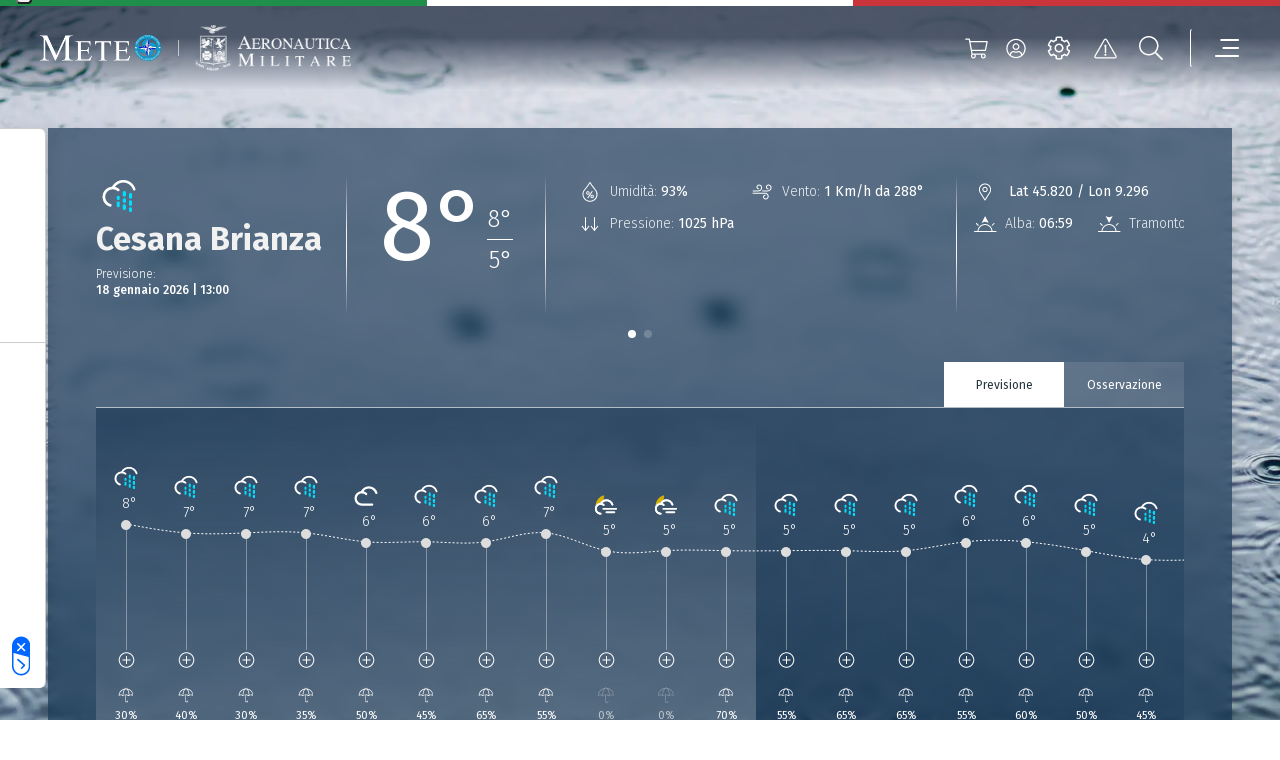

--- FILE ---
content_type: application/javascript
request_url: https://www-static.meteoam.it/674/Others-SocialMedia-index-js.bundle.js
body_size: 700
content:
"use strict";(self.webpackChunkstatic_meteoam=self.webpackChunkstatic_meteoam||[]).push([[3517],{16368:function(e,t,a){a.r(t),a.d(t,{default:function(){return s}});var i=a(67294),n=JSON.parse('{"Socials":[{"id":1665040922467,"_link_":"https://www.facebook.com/AeronauticaMilitareOfficialPage","Image":"https://testcm.demometeo.site/content/published/api/v1.1/assets/CONT5C8469D7771F490CA6467B5233B3B5A4/native?channelToken=944c820ef4634da5a5de36258307504b","AltText":"Facebook","Title":"Facebook"},{"id":1665040922495,"_link_":"https://twitter.com/ItalianAirForce","Image":"https://testcm.demometeo.site/content/published/api/v1.1/assets/CONT815DD9D088DD4C7393D3992EB3517BF5/native?channelToken=944c820ef4634da5a5de36258307504b","AltText":"Twitter","Title":"Twitter"},{"id":1665040922524,"_link_":"https://www.instagram.com/aeronautica.militare/","Image":"https://testcm.demometeo.site/content/published/api/v1.1/assets/CONT2CE9559E93BD4EEDA0892DC1CE9FE128/native?channelToken=944c820ef4634da5a5de36258307504b","AltText":"Instagram","Title":"Instagram"},{"id":1665040922555,"_link_":"https://t.me/s/AeronauticaMilitareOfficial","Image":"https://testcm.demometeo.site/content/published/api/v1.1/assets/CONT2A6B03F46887420B8C554CB8AC454490/native?channelToken=944c820ef4634da5a5de36258307504b","AltText":"Telegram","Title":"Telegram"},{"id":1665040922588,"_link_":"https://www.youtube.com/channel/UCbkNwo3rl7tcoeSGMJsLDAg","Image":"https://testcm.demometeo.site/content/published/api/v1.1/assets/CONT29A2AE558016447CB39D9F63E4A7F45B/native?channelToken=944c820ef4634da5a5de36258307504b","AltText":"Youtube","Title":"Youtube"},{"id":1665040922623,"_link_":"https://vimeo.com/amvs","Image":"https://testcm.demometeo.site/content/published/api/v1.1/assets/CONT5A428760FBCA4192854905F780473F79/native?channelToken=944c820ef4634da5a5de36258307504b","AltText":"Vimeo","Title":"Vimeo"},{"id":1665040922660,"_link_":"https://vm.tiktok.com/ZMLKXMRXP/","Image":"https://testcm.demometeo.site/content/published/api/v1.1/assets/CONT4B0CAD4C40134E0A89BA9F2C5DB7D6DF/native?channelToken=944c820ef4634da5a5de36258307504b","AltText":"Tiktok","Title":"Tiktok"}]}'),s=i.memo((function(e){var t=e.varname&&window[e.varname]||e.data||n||null;return i.createElement(i.Fragment,null,i.createElement("div",{className:"social-media-container"},i.createElement("div",{className:"social-media-row"},i.createElement("div",{className:"social-media-col"},t&&t.Socials&&t.Socials.map((function(e){return i.createElement("a",{key:e.id,target:"_blank",href:e._link_||null,className:"social-media",rel:"noopener noreferrer"},i.createElement("img",{alt:e.AltText||"Social Logo",title:e.Title||"logo social",src:e.Image||null,className:"social-image"}))}))))))}))}}]);

--- FILE ---
content_type: image/svg+xml
request_url: https://www-static.meteoam.it/maps/img/icon_layers_v2/1000.svg
body_size: 303
content:
<?xml version="1.0" encoding="utf-8"?>
<!-- Generator: Adobe Illustrator 27.0.1, SVG Export Plug-In . SVG Version: 6.00 Build 0)  -->
<svg fill="white" xmlns="http://www.w3.org/2000/svg" xmlns:xlink="http://www.w3.org/1999/xlink" x="0px" y="0px"
	 viewBox="0 0 90 90" style="enable-background:new 0 0 90 90;" xml:space="preserve">
<g>
	<path d="M62.9,24.5c-3.9,0-7.1,3.2-7.1,7.1c0,3.3,2.7,5.9,5.9,5.9c0.8,0,1.4-0.6,1.4-1.4s-0.6-1.4-1.4-1.4c-1.8,0-3.2-1.4-3.2-3.2
		c0-2.4,1.9-4.3,4.3-4.3c3.2,0,5.8,2.6,5.8,5.8c0,4.2-3.4,7.6-7.6,7.6H46.7c-0.8,0-1.4,0.6-1.4,1.4s0.6,1.4,1.4,1.4H61
		c5.7,0,10.3-4.6,10.3-10.3C71.2,28.2,67.5,24.5,62.9,24.5L62.9,24.5z"/>
	<path d="M53.2,46.7h-33c-0.8,0-1.4,0.6-1.4,1.4s0.6,1.4,1.4,1.4h33c4.2,0,7.6,3.4,7.6,7.6c0,3.2-2.6,5.8-5.8,5.8
		c-2.4,0-4.3-1.9-4.3-4.3c0-1.8,1.4-3.2,3.2-3.2c0.8,0,1.4-0.6,1.4-1.4s-0.6-1.4-1.4-1.4c-3.3,0-5.9,2.7-5.9,5.9
		c0,3.9,3.2,7.1,7.1,7.1c4.7,0,8.5-3.8,8.5-8.5C63.5,51.2,58.9,46.7,53.2,46.7L53.2,46.7z"/>
	<path d="M20.9,43.2h14.3c5.7,0,10.3-4.6,10.3-10.3c0-4.7-3.8-8.5-8.5-8.5c-3.9,0-7.1,3.2-7.1,7.1c0,3.3,2.7,5.9,5.9,5.9
		c0.8,0,1.4-0.6,1.4-1.4s-0.6-1.4-1.4-1.4c-1.8,0-3.2-1.4-3.2-3.2c0-2.4,2-4.3,4.3-4.3c3.2,0,5.8,2.6,5.8,5.8c0,4.2-3.4,7.6-7.6,7.6
		H20.8c-0.8,0-1.4,0.6-1.4,1.4S20.1,43.2,20.9,43.2L20.9,43.2z"/>
</g>
</svg>


--- FILE ---
content_type: application/javascript
request_url: https://www-static.meteoam.it/maps/dist/leaflet.timedimension/leaflet.timedimension.util.js
body_size: 1416
content:
/*
 * L.TimeDimension.Util
 */

L.TimeDimension.Util = {
    getTimeDuration: function(ISODuration) {
        if (typeof nezasa === 'undefined') {
            throw "iso8601-js-period library is required for Leatlet.TimeDimension: https://github.com/nezasa/iso8601-js-period";
        }
        return nezasa.iso8601.Period.parse(ISODuration, true);
    },

    addTimeDuration: function(date, duration, utc) {
        if (typeof utc === 'undefined') {
            utc = true;
        }
        if (typeof duration == 'string' || duration instanceof String) {
            duration = this.getTimeDuration(duration);
        }
        var l = duration.length;
        var get = utc ? "getUTC" : "get";
        var set = utc ? "setUTC" : "set";

        if (l > 0 && duration[0] != 0) {
            date[set + "FullYear"](date[get + "FullYear"]() + duration[0]);
        }
        if (l > 1 && duration[1] != 0) {
            date[set + "Month"](date[get + "Month"]() + duration[1]);
        }
        if (l > 2 && duration[2] != 0) {
            // weeks
            date[set + "Date"](date[get + "Date"]() + (duration[2] * 7));
        }
        if (l > 3 && duration[3] != 0) {
            date[set + "Date"](date[get + "Date"]() + duration[3]);
        }
        if (l > 4 && duration[4] != 0) {
            date[set + "Hours"](date[get + "Hours"]() + duration[4]);
        }
        if (l > 5 && duration[5] != 0) {
            date[set + "Minutes"](date[get + "Minutes"]() + duration[5]);
        }
        if (l > 6 && duration[6] != 0) {
            date[set + "Seconds"](date[get + "Seconds"]() + duration[6]);
        }
    },

    subtractTimeDuration: function(date, duration, utc) {
        if (typeof duration == 'string' || duration instanceof String) {
            duration = this.getTimeDuration(duration);
        }
        var subDuration = [];
        for (var i = 0, l = duration.length; i < l; i++) {
            subDuration.push(-duration[i]);
        }
        this.addTimeDuration(date, subDuration, utc);
    },

    parseAndExplodeTimeRange: function(timeRange, overwritePeriod) {
        var tr = timeRange.split('/');
        var startTime = new Date(Date.parse(tr[0]));
        var endTime = new Date(Date.parse(tr[1]));
        var period = (tr.length > 2 && tr[2].length) ? tr[2] : "P1D";
        if (overwritePeriod !== undefined && overwritePeriod !== null){
            period = overwritePeriod;
        }
        return this.explodeTimeRange(startTime, endTime, period);
    },

    explodeTimeRange: function(startTime, endTime, ISODuration, validTimeRange) {
        var duration = this.getTimeDuration(ISODuration);
        var result = [];
        var currentTime = new Date(startTime.getTime());
        var minHour = null,
            minMinutes = null,
            maxHour = null,
            maxMinutes = null;
        if (validTimeRange !== undefined) {
            var validTimeRangeArray = validTimeRange.split('/');
            minHour = validTimeRangeArray[0].split(':')[0];
            minMinutes = validTimeRangeArray[0].split(':')[1];
            maxHour = validTimeRangeArray[1].split(':')[0];
            maxMinutes = validTimeRangeArray[1].split(':')[1];
        }
        while (currentTime < endTime) {
            if (validTimeRange === undefined ||
                (currentTime.getUTCHours() >= minHour && currentTime.getUTCHours() <= maxHour)
            ) {
                if ((currentTime.getUTCHours() != minHour || currentTime.getUTCMinutes() >= minMinutes) &&
                    (currentTime.getUTCHours() != maxHour || currentTime.getUTCMinutes() <= maxMinutes)) {
                    result.push(currentTime.getTime());
                }
            }
            this.addTimeDuration(currentTime, duration);
        }
        if (currentTime >= endTime){
            result.push(endTime.getTime());
        }
        return result;
    },

    parseTimeInterval: function(timeInterval) {
        var parts = timeInterval.split("/");
        if (parts.length != 2) {
            throw "Incorrect ISO9601 TimeInterval: " + timeInterval;
        }
        var startTime = Date.parse(parts[0]);
        var endTime = null;
        var duration = null;
        if (isNaN(startTime)) {
            // -> format duration/endTime
            duration = this.getTimeDuration(parts[0]);
            endTime = Date.parse(parts[1]);
            startTime = new Date(endTime);
            this.subtractTimeDuration(startTime, duration, true);
            endTime = new Date(endTime);
        } else {
            endTime = Date.parse(parts[1]);
            if (isNaN(endTime)) {
                // -> format startTime/duration
                duration = this.getTimeDuration(parts[1]);
                endTime = new Date(startTime);
                this.addTimeDuration(endTime, duration, true);
            } else {
                // -> format startTime/endTime
                endTime = new Date(endTime);
            }
            startTime = new Date(startTime);
        }
        return [startTime, endTime];
    },

    parseTimesExpression: function(times, overwritePeriod) {
        var result = [];
        if (!times) {
            return result;
        }
        if (typeof times == 'string' || times instanceof String) {
            var timeRanges = times.split(",");
            var timeRange;
            var timeValue;
            for (var i=0, l=timeRanges.length; i<l; i++){
                timeRange = timeRanges[i];
                if (timeRange.split("/").length == 3) {
                    result = result.concat(this.parseAndExplodeTimeRange(timeRange, overwritePeriod));
                } else {
                    timeValue = Date.parse(timeRange);
                    if (!isNaN(timeValue)) {
                        result.push(timeValue);
                    }
                }
            }
        } else {
            result = times;
        }
        return result.sort(function(a, b) {
            return a - b;
        });
    },

    intersect_arrays: function(arrayA, arrayB) {
        var a = arrayA.slice(0);
        var b = arrayB.slice(0);
        var result = [];
        while (a.length > 0 && b.length > 0) {
            if (a[0] < b[0]) {
                a.shift();
            } else if (a[0] > b[0]) {
                b.shift();
            } else /* they're equal */ {
                result.push(a.shift());
                b.shift();
            }
        }
        return result;
    },

    union_arrays: function(arrayA, arrayB) {
        var a = arrayA.slice(0);
        var b = arrayB.slice(0);
        var result = [];
        while (a.length > 0 && b.length > 0) {
            if (a[0] < b[0]) {
                result.push(a.shift());
            } else if (a[0] > b[0]) {
                result.push(b.shift());
            } else /* they're equal */ {
                result.push(a.shift());
                b.shift();
            }
        }
        if (a.length > 0) {
            result = result.concat(a);
        } else if (b.length > 0) {
            result = result.concat(b);
        }
        return result;
    },

    sort_and_deduplicate: function(arr) {
        arr = arr.slice(0).sort(function (a, b) {
            return a - b;
        });
        var result = [];
        var last = null;
        for (var i = 0, l = arr.length; i < l; i++) {
            if (arr[i] !== last){
                result.push(arr[i]);
                last = arr[i];
            }
        }
        return result;
    }

};


--- FILE ---
content_type: image/svg+xml
request_url: https://www-static.meteoam.it/maps/img/icon_layers_v2/1035.svg
body_size: 638
content:
<?xml version="1.0" encoding="utf-8"?>
<!-- Generator: Adobe Illustrator 27.0.1, SVG Export Plug-In . SVG Version: 6.00 Build 0)  -->
<svg fill="white" xmlns="http://www.w3.org/2000/svg" xmlns:xlink="http://www.w3.org/1999/xlink" x="0px" y="0px"
	 viewBox="0 0 90 90" style="enable-background:new 0 0 90 90;" xml:space="preserve">
<g>
	<path d="M49.8,43.6l4.6-7.8l8.4-3c0.6-0.2,1-0.8,1-1.4c0-0.2,0-0.3-0.1-0.5c-0.3-0.8-1.1-1.2-1.9-0.9l-5.1,1.8l3.8-6.3
		c0.1-0.2,0.2-0.5,0.2-0.8c0-0.5-0.3-1-0.7-1.3c-0.7-0.4-1.6-0.2-2,0.5l-3.8,6.3l-0.7-5.1c-0.1-0.8-0.9-1.3-1.7-1.2
		c-0.4,0.1-0.7,0.3-1,0.6c-0.2,0.3-0.3,0.7-0.3,1.1l1.3,8.8l-4.7,7.9l-4.7-7.9l1.3-8.8c0.1-0.8-0.4-1.5-1.2-1.7
		c-0.8-0.1-1.5,0.4-1.7,1.2l-0.8,5.3l-3.6-6.3c-0.4-0.7-1.3-0.9-2-0.5c-0.7,0.4-0.9,1.3-0.5,2l3.8,6.3l-5.1-1.8
		c-0.8-0.3-1.6,0.1-1.9,0.9s0.1,1.6,0.9,1.9l8.4,3l4.6,7.8h-9L28.9,38c-0.6-0.5-1.5-0.4-2.1,0.2c-0.5,0.6-0.4,1.5,0.2,2.1l4.1,3.4
		h-7.3c-0.8,0-1.5,0.7-1.5,1.5s0.7,1.5,1.5,1.5h7.3L27,50.1c-0.3,0.2-0.5,0.6-0.5,1s0.1,0.8,0.3,1.1c0.5,0.6,1.4,0.7,2.1,0.2
		l6.8-5.7h9l-4.6,7.6l-8.4,3c-0.8,0.3-1.2,1.1-0.9,1.9s1.1,1.2,1.9,0.9l5.1-1.8L34,64.6c-0.4,0.7-0.2,1.6,0.5,2
		c0.7,0.4,1.6,0.2,2-0.5l3.8-6.3l0.8,5.3c0.1,0.8,0.9,1.3,1.7,1.2c0.8-0.1,1.3-0.8,1.2-1.7l-1.3-8.8l4.7-7.9"/>
	<path d="M64.2,44.3c1,0.5,1.7,1.1,2.2,1.9c0.5,0.8,0.7,1.6,0.7,2.6c0,1.2-0.3,2.2-1.1,3s-1.7,1.4-2.9,1.7c1.3,0.1,2.4,0.6,3.3,1.4
		s1.3,2,1.3,3.5c0,1.2-0.3,2.2-0.9,3.2s-1.4,1.7-2.5,2.2c-1.1,0.6-2.4,0.8-3.9,0.8c-2.8,0-4.9-1-6.5-2.9l2.1-2
		c0.7,0.7,1.3,1.2,2,1.5c0.7,0.3,1.4,0.5,2.2,0.5c1.1,0,1.9-0.3,2.6-0.9s1-1.4,1-2.5c0-1.2-0.3-2-0.9-2.5c-0.6-0.5-1.5-0.8-2.7-0.8
		h-1.6l0.4-2.7h1.1c1,0,1.8-0.3,2.3-0.8s0.9-1.3,0.9-2.2c0-0.8-0.3-1.5-0.8-1.9c-0.5-0.5-1.3-0.7-2.2-0.7c-0.8,0-1.5,0.2-2.1,0.4
		c-0.6,0.3-1.3,0.7-1.9,1.3l-1.9-2.1c1.8-1.7,3.9-2.6,6.3-2.6C62.1,43.6,63.2,43.8,64.2,44.3L64.2,44.3z"/>
</g>
</svg>


--- FILE ---
content_type: application/javascript
request_url: https://www-static.meteoam.it/674/Header-HeaderPanel-index-js.bundle.js
body_size: 18775
content:
"use strict";(self.webpackChunkstatic_meteoam=self.webpackChunkstatic_meteoam||[]).push([[7098,4603,9561],{39260:function(e,t,n){n.r(t),n.d(t,{default:function(){return Y}});var a=n(67294),i=n(21881),l=n(39704),o=n(92371),r=n(4942),s=n(70885),c=n(39920),d=n(16812),u=n(57024),m=JSON.parse('{"_link_":"","Labels":{"Alert_Title":"Avvisi fenomeni intensi","Alert_Subtitle":"a cura del C.N.M.C.A.","Alert_CTA":"VISUALIZZA GLI AVVISI PRECEDENTI"},"TextFromServer":{"Type":"Integration","AMIntegrationType":"Integration-Message","subtype":"AMImageIntegration","AMItemsNumber":1,"Title":"Gafor","AMChannel":"32f002c0346b401b813b32adf225829e","id":1635527406997,"Info":null,"URL":"https://dev-meteoam.cec.ocp.oraclecloud.com/content/published/api/v1.1/items?channelToken=32f002c0346b401b813b32adf225829e&fields=all&q=type+eq+%22Integration-Message%22&limit=1&orderBy=fields.date:desc","parents":[]}}');function p(e,t){var n=Object.keys(e);if(Object.getOwnPropertySymbols){var a=Object.getOwnPropertySymbols(e);t&&(a=a.filter((function(t){return Object.getOwnPropertyDescriptor(e,t).enumerable}))),n.push.apply(n,a)}return n}function g(e){for(var t=1;t<arguments.length;t++){var n=null!=arguments[t]?arguments[t]:{};t%2?p(Object(n),!0).forEach((function(t){(0,r.Z)(e,t,n[t])})):Object.getOwnPropertyDescriptors?Object.defineProperties(e,Object.getOwnPropertyDescriptors(n)):p(Object(n)).forEach((function(t){Object.defineProperty(e,t,Object.getOwnPropertyDescriptor(n,t))}))}return e}var v=a.memo((function(e){var t,n,i,r,p,v=(null==e?void 0:e.data)||m||{},M=(0,l.I0)(),b=(0,c.useSpring)((function(){return{paddingLeft:0}})),h=(0,s.Z)(b,2),y=h[0],_=h[1],w=(0,c.useSpring)((function(){return{paddingLeft:0}})),P=(0,s.Z)(w,2),A=P[0],f=P[1];return a.createElement("div",{className:"template-alert-container"},a.createElement("div",{className:"template-alert-row"},a.createElement("div",{className:"template-alert-col"},a.createElement("div",{className:"template-alert-header"},a.createElement("div",{className:"header-container"},a.createElement("div",{className:"header-row"},a.createElement("div",{className:"header-col --mobile"},a.createElement("button",{type:"button",className:"close-button","aria-label":"close modal",onClick:function(){return M((0,o.Z)(""))}})),a.createElement("div",{className:"header-col --left"},a.createElement("div",{className:"img-alert"})),a.createElement("div",{className:"header-col --right"},a.createElement("div",{className:"text-section"},(null==v||null===(t=v.Labels)||void 0===t?void 0:t.Alert_Title)&&a.createElement("div",{className:"main-title"},v.Labels.Alert_Title),(null==v||null===(n=v.Labels)||void 0===n?void 0:n.Alert_Subtitle)&&a.createElement("span",{className:"sub-title"},v.Labels.Alert_Subtitle)))))),a.createElement("div",{className:"template-alert-body"},a.createElement("div",{className:"body-container"},a.createElement("div",{className:"body-row"},a.createElement("div",{className:"body-col"},a.createElement(u.default,{data:null==v?void 0:v.TextFromServer,colorText:"white"}))))),a.createElement("div",{className:"template-alert-footer"},a.createElement("div",{className:"footer-container"},a.createElement("div",{className:"footer-row"},a.createElement("div",{className:"footer-col"},a.createElement(c.animated.a,{style:g({width:"fit-content"},y),href:null==v?void 0:v._link_,className:"footer-cta --right-icon",onMouseEnter:function(){return(0,d.ph)(_)},onMouseLeave:function(){return(0,d.kk)(_)}},null==v||null===(i=v.Labels)||void 0===i?void 0:i.Alert_CTA)),(null==v||null===(r=v.Labels)||void 0===r?void 0:r.Secondary_Link)&&(null==v?void 0:v._secondarylink_)&&a.createElement("div",{className:"footer-col"},a.createElement(c.animated.a,{style:g({width:"fit-content"},A),href:null==v?void 0:v._secondarylink_,className:"footer-cta --right-icon",onMouseEnter:function(){return(0,d.ph)(f)},onMouseLeave:function(){return(0,d.kk)(f)}},null==v||null===(p=v.Labels)||void 0===p?void 0:p.Secondary_Link))))))))})),M=n(50221),b=n(93220);function h(e,t){return{type:"SET_INDEX_MENU_LVL",indexSelected:e,menuLVL:t}}function y(e){return{type:"SET_INDEX_MENU_MOBILE",indexSelected:e}}var w=JSON.parse('{"i":[{"subtype":"AMCategoryPage","children":[{"subtype":"AMCategoryPage","children":[{"subtype":"AMMapPage","ncode":"Placed","_link_":"https://www.meteoam.it/it/mappa-previsioni-osservazioni","nrank":"1","id":1579688102993,"AMMenuLabel":"Mappa","type":"Page","parents":[]},{"subtype":"AMCategoryPage","children":[{"subtype":"AMMapPage","ncode":"Placed","_link_":"https://www.meteoam.it/it/previsioni-mare","nrank":"1","id":1665041100001,"AMMenuLabel":"Mappa Mare","type":"Page","parents":[]},{"subtype":"AMMapPage","ncode":"Placed","_link_":"https://www.meteoam.it/it/meteomar","nrank":"2","id":1665041136041,"AMMenuLabel":"Mappa Meteomar","type":"Page","parents":[]},{"subtype":"AMGenericPage","ncode":"Placed","_link_":"https://www.meteoam.it/it/messaggio-meteomar","nrank":"3","id":6666601278581,"AMMenuLabel":"Bollettino Meteomar","type":"Page","parents":[]},{"subtype":"AMMapPage","ncode":"Placed","_link_":"https://www.meteoam.it/it/avviso-burrasca","nrank":"4","id":1665041136148,"AMMenuLabel":"Avviso di burrasca","type":"Page","parents":[]}],"ncode":"Placed","nrank":"2","id":1579687924803,"AMMenuLabel":"Mare","type":"Page","parents":[]},{"subtype":"AMCategoryPage","children":[{"subtype":"AMMapPage","ncode":"Placed","_link_":"https://www.meteoam.it/it/mappa-montagna","nrank":"1","id":1665041140962,"AMMenuLabel":"Mappa Montagna","type":"Page","parents":[]},{"subtype":"AMGenericPage","ncode":"Placed","_link_":"https://www.meteoam.it/it/meteomont","nrank":"2","id":1665041229622,"AMMenuLabel":"Meteomont","type":"Page","parents":[]}],"ncode":"Placed","nrank":"3","id":6666601245008,"AMMenuLabel":"Montagna","type":"Page","parents":[]},{"subtype":"AMCategoryPage","children":[{"subtype":"AMGenericPage","ncode":"Placed","_link_":"https://www.meteoam.it/it/osservazione-co2","nrank":"1","id":1665040946872,"AMMenuLabel":"CO2","type":"Page","parents":[]},{"subtype":"AMGenericPage","ncode":"Placed","_link_":"https://www.meteoam.it/it/ozono-sondaggio","nrank":"2","id":1665041117565,"AMMenuLabel":"Ozono Sondaggio","type":"Page","parents":[]},{"subtype":"AMGenericPage","ncode":"Placed","_link_":"https://www.meteoam.it/it/osservazione-ozono-uv","nrank":"3","id":1665040948274,"AMMenuLabel":"Ozono UV","type":"Page","parents":[]},{"subtype":"AMGenericPage","ncode":"Placed","_link_":"https://www.meteoam.it/it/metano","nrank":"4","id":1665041117295,"AMMenuLabel":"Metano","type":"Page","parents":[]}],"ncode":"Placed","nrank":"5","id":1579687924838,"AMMenuLabel":"Osservazioni Ambientali","type":"Page","parents":[]},{"subtype":"AMGenericPage","ncode":"Placed","_link_":"https://www.meteoam.it/it/previsioni-testuali","nrank":"6","id":1579688104185,"AMMenuLabel":"Previsioni Testuali","type":"Page","parents":[]},{"subtype":"AMCategoryPage","children":[{"subtype":"AMMapPage","ncode":"Placed","_link_":"https://www.meteoam.it/it/abruzzo","nrank":"1","id":1665041387339,"AMMenuLabel":"Abruzzo","type":"Page","parents":[]},{"subtype":"AMMapPage","ncode":"Placed","_link_":"https://www.meteoam.it/it/basilicata","nrank":"2","id":1665041387954,"AMMenuLabel":"Basilicata","type":"Page","parents":[]},{"subtype":"AMMapPage","ncode":"Placed","_link_":"https://www.meteoam.it/it/calabria","nrank":"3","id":1665041388098,"AMMenuLabel":"Calabria","type":"Page","parents":[]},{"subtype":"AMMapPage","ncode":"Placed","_link_":"https://www.meteoam.it/it/campania","nrank":"4","id":1665041388201,"AMMenuLabel":"Campania","type":"Page","parents":[]},{"subtype":"AMMapPage","ncode":"Placed","_link_":"https://www.meteoam.it/it/emilia-romagna","nrank":"5","id":1665041388443,"AMMenuLabel":"Emilia Romagna","type":"Page","parents":[]},{"subtype":"AMMapPage","ncode":"Placed","_link_":"https://www.meteoam.it/it/friuli-venezia-giulia","nrank":"6","id":1665041388920,"AMMenuLabel":"Friuli Venezia Giulia","type":"Page","parents":[]},{"subtype":"AMMapPage","ncode":"Placed","_link_":"https://www.meteoam.it/it/lazio","nrank":"7","id":1665040942841,"AMMenuLabel":"Lazio","type":"Page","parents":[]},{"subtype":"AMMapPage","ncode":"Placed","_link_":"https://www.meteoam.it/it/liguria","nrank":"8","id":1665041389488,"AMMenuLabel":"Liguria","type":"Page","parents":[]},{"subtype":"AMMapPage","ncode":"Placed","_link_":"https://www.meteoam.it/it/lombardia","nrank":"9","id":1665041389955,"AMMenuLabel":"Lombardia","type":"Page","parents":[]},{"subtype":"AMMapPage","ncode":"Placed","_link_":"https://www.meteoam.it/it/marche","nrank":"10","id":1665041390075,"AMMenuLabel":"Marche","type":"Page","parents":[]},{"subtype":"AMMapPage","ncode":"Placed","_link_":"https://www.meteoam.it/it/molise","nrank":"11","id":1665041390309,"AMMenuLabel":"Molise","type":"Page","parents":[]},{"subtype":"AMMapPage","ncode":"Placed","_link_":"https://www.meteoam.it/it/piemonte","nrank":"12","id":1665041391450,"AMMenuLabel":"Piemonte","type":"Page","parents":[]},{"subtype":"AMMapPage","ncode":"Placed","_link_":"https://www.meteoam.it/it/puglia","nrank":"13","id":1665041391709,"AMMenuLabel":"Puglia","type":"Page","parents":[]},{"subtype":"AMMapPage","ncode":"Placed","_link_":"https://www.meteoam.it/it/sardegna","nrank":"14","id":1665041392028,"AMMenuLabel":"Sardegna","type":"Page","parents":[]},{"subtype":"AMMapPage","ncode":"Placed","_link_":"https://www.meteoam.it/it/sicilia","nrank":"15","id":1665041392577,"AMMenuLabel":"Sicilia","type":"Page","parents":[]},{"subtype":"AMMapPage","ncode":"Placed","_link_":"https://www.meteoam.it/it/toscana","nrank":"16","id":1665041392762,"AMMenuLabel":"Toscana","type":"Page","parents":[]},{"subtype":"AMMapPage","ncode":"Placed","_link_":"https://www.meteoam.it/it/trentino-alto-adige","nrank":"17","id":1665041393354,"AMMenuLabel":"Trentino Alto Adige","type":"Page","parents":[]},{"subtype":"AMMapPage","ncode":"Placed","_link_":"https://www.meteoam.it/it/umbria","nrank":"18","id":1665041393553,"AMMenuLabel":"Umbria","type":"Page","parents":[]},{"subtype":"AMMapPage","ncode":"Placed","_link_":"https://www.meteoam.it/it/val-d-aosta","nrank":"19","id":1665041396809,"AMMenuLabel":"Val d\'Aosta","type":"Page","parents":[]},{"subtype":"AMMapPage","ncode":"Placed","_link_":"https://www.meteoam.it/it/veneto","nrank":"20","id":1665041397148,"AMMenuLabel":"Veneto","type":"Page","parents":[]}],"ncode":"Placed","nrank":"7","id":6666601054129,"AMMenuLabel":"Previsioni Regionali","type":"Page","parents":[]},{"subtype":"AMMapPage","ncode":"Placed","_link_":"https://www.meteoam.it/it/previsioni-fine-settimana","nrank":"8","id":1665041446801,"AMMenuLabel":"Previsioni Fine Settimana","type":"Page","parents":[]},{"subtype":"AMGenericPage","ncode":"Placed","_link_":"https://www.meteoam.it/it/previsioni-mensili","nrank":"9","id":1665041100958,"AMMenuLabel":"Previsioni Mensili","type":"Page","parents":[]}],"ncode":"Placed","nrank":"1","id":1579687924795,"AMMenuLabel":"Osservazioni e Previsioni","type":"Page","parents":[]},{"subtype":"AMCategoryPage","children":[{"subtype":"AMGenericPage","ncode":"Placed","_link_":"https://www.meteoam.it/it/segnalazione-fenomeni-intensi","nrank":"1","id":1579688103246,"AMMenuLabel":"Segnalazione Fenomeni Intensi","type":"Page","parents":[]},{"subtype":"AMGenericPage","ncode":"Placed","_link_":"https://www.meteoam.it/it/cicloni-tropicali","nrank":"2","id":1665041117458,"AMMenuLabel":"Cicloni tropicali","type":"Page","parents":[]},{"subtype":"AMGenericPage","ncode":"Placed","_link_":"https://www.meteoam.it/it/storm-naming","nrank":"3","id":1665041117592,"AMMenuLabel":"Storm naming","type":"Page","parents":[]}],"ncode":"Placed","nrank":"2","id":1579687924914,"AMMenuLabel":"Fenomeni Intensi","type":"Page","parents":[]},{"subtype":"AMCategoryPage","children":[{"subtype":"AMGenericPage","ncode":"Placed","_link_":"https://www.meteoam.it/it/swll","nrank":"1","id":1579687998087,"AMMenuLabel":"Carta Significativa - SWLL e SWH","type":"Page","parents":[]},{"subtype":"AMGenericPage","ncode":"Placed","_link_":"https://www.meteoam.it/it/metar-taf","nrank":"2","id":1579688117127,"AMMenuLabel":"Metar e Taf","type":"Page","parents":[]},{"subtype":"AMGenericPage","ncode":"Placed","_link_":"https://www.meteoam.it/it/sigmet","nrank":"3","id":1579688108348,"AMMenuLabel":"Sigmet","type":"Page","parents":[]},{"subtype":"AMGenericPage","ncode":"Placed","_link_":"https://www.meteoam.it/it/airmet","nrank":"4","id":1579688107507,"AMMenuLabel":"Airmet","type":"Page","parents":[]},{"subtype":"AMGenericPage","ncode":"Placed","_link_":"https://www.meteoam.it/it/gafor","nrank":"5","id":1579688010702,"AMMenuLabel":"Gafor","type":"Page","parents":[]}],"ncode":"Placed","nrank":"3","id":1579688014879,"AMMenuLabel":"Meteorologia Aeronautica","type":"Page","parents":[]},{"subtype":"AMCategoryPage","children":[{"subtype":"AMGenericPage","ncode":"Placed","_link_":"https://www.meteoam.it/it/quota","nrank":"2","id":1665041102972,"AMMenuLabel":"Quota","type":"Page","parents":[]},{"subtype":"AMGenericPage","ncode":"Placed","_link_":"https://www.meteoam.it/it/suolo","nrank":"3","id":1665041103408,"AMMenuLabel":"Suolo","type":"Page","parents":[]}],"ncode":"Placed","nrank":"4","id":1579687924970,"AMMenuLabel":"Produzione Grafica","type":"Page","parents":[]},{"subtype":"AMCategoryPage","children":[{"subtype":"AMGenericPage","ncode":"Placed","_link_":"https://www.meteoam.it/it/meteosat","nrank":"1","id":1579687998373,"AMMenuLabel":"Satellite","type":"Page","parents":[]},{"subtype":"AMGenericPage","ncode":"Placed","_link_":"https://www.meteoam.it/it/space-weather","nrank":"2","id":1665040908555,"AMMenuLabel":"Space weather","type":"Page","parents":[]}],"ncode":"Placed","nrank":"6","id":1579687925040,"AMMenuLabel":"Dallo Spazio","type":"Page","parents":[]}],"ncode":"Placed","nrank":"1","id":1579687924794,"AMMenuLabel":"Meteo","type":"Page","parents":[]},{"subtype":"AMCategoryPage","children":[{"subtype":"AMNewsPage","ncode":"Placed","_link_":"https://www.meteoam.it/it/notizie","nrank":"1","id":1579687924708,"AMMenuLabel":"Notizie","type":"Page","parents":[]},{"subtype":"AMMagazinePage","ncode":"Placed","_link_":"https://www.meteoam.it/it/rivista-di-meteorologia","nrank":"2","id":1579687965637,"AMMenuLabel":"Rivista di Meteorologia Aeronautica","type":"Page","parents":[]},{"subtype":"AMGalleryPage","ncode":"Placed","_link_":"https://www.meteoam.it/it/galleria-fotografica","nrank":"3","id":1579687963044,"AMMenuLabel":"Galleria Fotografica","type":"Page","parents":[]},{"subtype":"AMCategoryPage","children":[{"subtype":"AMGenericPage","ncode":"Placed","_link_":"https://www.meteoam.it/it/contributo-alla-difesa","nrank":"1","id":1665040912143,"AMMenuLabel":"Contributo alla Difesa","type":"Page","parents":[]},{"subtype":"AMGenericPage","ncode":"Placed","_link_":"https://www.meteoam.it/it/contributo-alla-salvaguardia-della-vita-umana","nrank":"2","id":1665041557062,"AMMenuLabel":"Contributo alla salvaguardia della vita umana","type":"Page","parents":[]},{"subtype":"AMGenericPage","ncode":"Placed","_link_":"https://www.meteoam.it/it/collaborazioni-nazionali-ed-internazionali","nrank":"3","id":1665040900630,"AMMenuLabel":"Collaborazioni Nazionali ed Internazionali","type":"Page","parents":[]},{"subtype":"AMGenericPage","ncode":"Placed","_link_":"https://www.meteoam.it/it/assistenza-al-volo","nrank":"4","id":1665040896326,"AMMenuLabel":"Assistenza al volo","type":"Page","parents":[]},{"subtype":"AMGenericPage","ncode":"Placed","_link_":"https://www.meteoam.it/it/rete-osservativa","nrank":"5","id":1665040911966,"AMMenuLabel":"Rete Osservativa","type":"Page","parents":[]},{"subtype":"AMGenericPage","ncode":"Placed","_link_":"https://www.meteoam.it/it/disponibilita-dati","nrank":"6","id":1665041556547,"AMMenuLabel":"Dati Disponibili","type":"Page","parents":[]},{"subtype":"AMGenericPage","ncode":"Placed","_link_":"https://www.meteoam.it/it/modellistica-numerica-servizio-meteorologico-aeronautica","nrank":"7","id":1665040900629,"AMMenuLabel":"Modellistica Numerica","type":"Page","parents":[]},{"subtype":"AMGenericPage","ncode":"Placed","_link_":"https://www.meteoam.it/it/attendibilita-previsioni","nrank":"8","id":1665040912210,"AMMenuLabel":"Attendibilità Previsioni","type":"Page","parents":[]},{"subtype":"AMGenericPage","ncode":"Placed","_link_":"https://www.meteoam.it/it/verifica-dei-modelli-meteorologici","nrank":"9","id":1665040912618,"AMMenuLabel":"Verifica dei Modelli Meteorologici","type":"Page","parents":[]},{"subtype":"AMGenericPage","ncode":"Placed","_link_":"https://www.meteoam.it/it/autosonda","nrank":"10","id":6666601523639,"AMMenuLabel":"Radiosondaggio automatico","type":"Page","parents":[]},{"subtype":"AMGenericPage","ncode":"Placed","_link_":"https://www.meteoam.it/it/le-previsioni-mensili","nrank":"11","id":1665041468982,"AMMenuLabel":"Le previsioni mensili","type":"Page","parents":[]}],"ncode":"Placed","nrank":"4","id":1579687925264,"AMMenuLabel":"Attività e Cultura Meteorologica","type":"Page","parents":[]}],"ncode":"Placed","nrank":"2","id":1579687925242,"AMMenuLabel":"Notizie e Approfondimenti","type":"Page","parents":[]},{"subtype":"AMEcommercePage","ncode":"Placed","_link_":"https://www.meteoam.it/it/dati-e-prodotti","nrank":"3","id":6666601345305,"AMMenuLabel":"Dati e Prodotti","type":"Page","parents":[]},{"subtype":"AMCategoryPage","children":[{"subtype":"AMGenericPage","ncode":"Placed","_link_":"https://www.meteoam.it/it/cenni-storici","nrank":"1","id":1665040900898,"AMMenuLabel":"Storia","type":"Page","parents":[]},{"subtype":"AMCategoryPage","children":[{"subtype":"AMGenericPage","ncode":"Placed","_link_":"https://www.meteoam.it/it/ufficio-aviazione-generale-meteorologia","nrank":"1","id":1665040900597,"AMMenuLabel":"Stato Maggiore Aeronautica Militare - Ufficio Aviazione Generale e Meteorologia","type":"Page","parents":[]},{"subtype":"AMGenericPage","ncode":"Placed","_link_":"https://www.meteoam.it/it/centro-meteorologia-climatologia-aerospaziale","nrank":"2","id":1665040909803,"AMMenuLabel":"Centro Nazionale di Meteorologia e Climatologia Aerospaziale","type":"Page","parents":[]},{"subtype":"AMGenericPage","ncode":"Placed","_link_":"https://www.meteoam.it/it/centro-tecnico-per-la-meteorologia","nrank":"3","id":1665040909828,"AMMenuLabel":"Centro Tecnico per la Meteorologia","type":"Page","parents":[]},{"subtype":"AMGenericPage","ncode":"Placed","_link_":"https://www.meteoam.it/it/centro-aeronautica-militare-montagna","nrank":"4","id":1665040909872,"AMMenuLabel":"Centro Aeronautica Militare di Montagna","type":"Page","parents":[]},{"subtype":"AMGenericPage","ncode":"Placed","_link_":"https://www.meteoam.it/it/comando-squadra-aerea","nrank":"5","id":1665040912702,"AMMenuLabel":"Comando della Squadra Aerea – Ufficio per la Meteorologia ","type":"Page","parents":[]},{"subtype":"AMGenericPage","ncode":"Placed","_link_":"https://www.meteoam.it/it/comando-operazioni-aeree","nrank":"6","id":1665040954750,"AMMenuLabel":"Ufficio meteorologico del Comando Operazioni aeree ","type":"Page","parents":[]}],"ncode":"Placed","nrank":"2","id":1665040912289,"AMMenuLabel":"Enti del Servizio Meteorologico","type":"Page","parents":[]},{"subtype":"AMCategoryPage","children":[{"subtype":"AMMSiteSectionsListPage","ncode":"Placed","_link_":"https://www.meteoam.it/it/collaborazioni-internazionali","nrank":"1","id":1665041615773,"AMMenuLabel":"Collaborazioni Internazionali","type":"Page","parents":[]},{"subtype":"AMCategoryPage","children":[{"Assoc_Named_AMAssetLinked":{"AMTarget":"_blank","name":"Ministero della Difesa","AMURL":"https://www.difesa.it/"},"subtype":"AMLinkPage","ncode":"Placed","nrank":"1","_link_":"https://www.difesa.it/","id":1665041107702,"AMMenuLabel":"Ministero della Difesa","type":"Page","parents":[],"target":"_blank"},{"Assoc_Named_AMAssetLinked":{"AMTarget":"_blank","name":"Aeronautica Militare","AMURL":"https://www.aeronautica.difesa.it/"},"subtype":"AMLinkPage","ncode":"Placed","nrank":"2","_link_":"https://www.aeronautica.difesa.it/","id":1665041107731,"AMMenuLabel":"Aeronautica Militare","type":"Page","parents":[],"target":"_blank"},{"Assoc_Named_AMAssetLinked":{"AMTarget":"_blank","name":"Dipartimento di Protezione Civile – DPC","AMURL":"https://www.protezionecivile.gov.it/it/"},"subtype":"AMLinkPage","ncode":"Placed","nrank":"3","_link_":"https://www.protezionecivile.gov.it/it/","id":1665041107766,"AMMenuLabel":"Dipartimento di Protezione Civile – DPC","type":"Page","parents":[],"target":"_blank"},{"Assoc_Named_AMAssetLinked":{"AMTarget":"_blank","name":"World Meteorological Organization – WMO","AMURL":"https://public.wmo.int/en"},"subtype":"AMLinkPage","ncode":"Placed","nrank":"4","_link_":"https://public.wmo.int/en","id":1665041107800,"AMMenuLabel":"World Meteorological Organization – WMO","type":"Page","parents":[],"target":"_blank"},{"Assoc_Named_AMAssetLinked":{"AMTarget":"_blank","name":"International Civil Aviation Organization Interna – ICAO","AMURL":"https://www.icao.int/"},"subtype":"AMLinkPage","ncode":"Placed","nrank":"5","_link_":"https://www.icao.int/","id":1665041107834,"AMMenuLabel":"International Civil Aviation Organization Interna – ICAO","type":"Page","parents":[],"target":"_blank"},{"Assoc_Named_AMAssetLinked":{"AMTarget":"_blank","name":"European Centre for Medium-Range Weather Forecast-ECM","AMURL":"https://www.ecmwf.int/"},"subtype":"AMLinkPage","ncode":"Placed","nrank":"6","_link_":"https://www.ecmwf.int/","id":1665041107868,"AMMenuLabel":"European Centre for Medium – Range Weather Forecast  - ECMWF","type":"Page","parents":[],"target":"_blank"},{"Assoc_Named_AMAssetLinked":{"AMTarget":"_blank","name":"European Organization for the Exploitation of Meteorological","AMURL":"https://www.eumetsat.int"},"subtype":"AMLinkPage","ncode":"Placed","nrank":"7","_link_":"https://www.eumetsat.int","id":1665041107902,"AMMenuLabel":"European Organization for the Exploitation of Meteorological Satellites - EUMETSAT","type":"Page","parents":[],"target":"_blank"},{"Assoc_Named_AMAssetLinked":{"AMTarget":"_blank","name":"EUMETNET","AMURL":"https://www.eumetnet.eu"},"subtype":"AMLinkPage","ncode":"Placed","nrank":"8","_link_":"https://www.eumetnet.eu","id":1665041107938,"AMMenuLabel":"EUMETNET","type":"Page","parents":[],"target":"_blank"},{"Assoc_Named_AMAssetLinked":{"AMTarget":"_blank","name":"Intergovernmental Panel on Climate Change - IPCC","AMURL":"https://www.ipcc.ch/"},"subtype":"AMLinkPage","ncode":"Placed","nrank":"9","_link_":"https://www.ipcc.ch/","id":1665041107972,"AMMenuLabel":"Intergovernmental Panel on Climate Change - IPCC","type":"Page","parents":[],"target":"_blank"}],"ncode":"Placed","nrank":"3","id":1579687925322,"AMMenuLabel":"Siti Istituzionali","type":"Page","parents":[]}],"ncode":"Placed","nrank":"3","id":1579687925329,"AMMenuLabel":"Attività Istituzionali","type":"Page","parents":[]},{"subtype":"AMGenericPage","ncode":"Placed","_link_":"https://www.meteoam.it/it/come-contattarci","nrank":"5","id":1665040910023,"AMMenuLabel":"Contatti","type":"Page","parents":[]}],"ncode":"Placed","nrank":"5","id":1579687925277,"AMMenuLabel":"Organizzazione","type":"Page","parents":[]}]}'),P=n(62168);function A(e,t){var n=Object.keys(e);if(Object.getOwnPropertySymbols){var a=Object.getOwnPropertySymbols(e);t&&(a=a.filter((function(t){return Object.getOwnPropertyDescriptor(e,t).enumerable}))),n.push.apply(n,a)}return n}function f(e){for(var t=1;t<arguments.length;t++){var n=null!=arguments[t]?arguments[t]:{};t%2?A(Object(n),!0).forEach((function(t){(0,r.Z)(e,t,n[t])})):Object.getOwnPropertyDescriptors?Object.defineProperties(e,Object.getOwnPropertyDescriptors(n)):A(Object(n)).forEach((function(t){Object.defineProperty(e,t,Object.getOwnPropertyDescriptor(n,t))}))}return e}var k=a.memo((function(e){var t,n,i,o,r,u,m,p,g,v=(null==e?void 0:e.data)||w.i||[],A=(0,l.v9)((function(e){return e.header_menu.data})),f=(0,l.v9)((function(e){var t;return null!==(t=e.header_menu.indexMenuLVL1)&&void 0!==t?t:null})),k=(0,l.v9)((function(e){var t;return null!==(t=e.header_menu.indexMenuLVL2)&&void 0!==t?t:null})),N=(0,l.v9)((function(e){var t;return null!==(t=e.header_menu.indexMenuLVL3)&&void 0!==t?t:null})),S=(0,l.v9)((function(e){var t;return null!==(t=e.header_menu.indexMenuLVL4)&&void 0!==t?t:null})),C=(0,l.v9)((function(e){var t;return null!==(t=e.header_menu.indexMenuMobile)&&void 0!==t?t:null})),I=A||null,T=(null===(t=A[f])||void 0===t?void 0:t.sub_menu)||null,x=(null===(n=A[f])||void 0===n||null===(n=n.sub_menu)||void 0===n||null===(n=n[k])||void 0===n?void 0:n.sub_menu)||null,O=(null===(i=A[f])||void 0===i||null===(i=i.sub_menu)||void 0===i||null===(i=i[k])||void 0===i||null===(i=i.sub_menu)||void 0===i||null===(i=i[N])||void 0===i?void 0:i.sub_menu)||null,z=(null===(o=A[f])||void 0===o||null===(o=o.sub_menu)||void 0===o||null===(o=o[k])||void 0===o||null===(o=o.sub_menu)||void 0===o||null===(o=o[N])||void 0===o?void 0:o.sub_menu)||(null===(r=A[f])||void 0===r||null===(r=r.sub_menu)||void 0===r||null===(r=r[k])||void 0===r?void 0:r.sub_menu)||(null===(u=A[f])||void 0===u?void 0:u.sub_menu)||A||null,R=(null===(m=A[f])||void 0===m||null===(m=m.sub_menu)||void 0===m||null===(m=m[k])||void 0===m||null===(m=m.sub_menu)||void 0===m||null===(m=m[N])||void 0===m?void 0:m.name)||(null===(p=A[f])||void 0===p||null===(p=p.sub_menu)||void 0===p||null===(p=p[k])||void 0===p?void 0:p.name)||(null===(g=A[f])||void 0===g?void 0:g.name)||"Esplora",D=(0,d._e)(I||[],200,-40,0,0,1),G=(0,d._e)(T||[],200,-40,0,0,1),U=(0,d._e)(x||[],200,-40,0,0,1),F=(0,d._e)(O||[],200,-40,0,0,1),j=(0,d._e)(z||[],200,-40,0,0,1),V=(0,a.useState)(!0),Z=(0,s.Z)(V,2),B=Z[0],W=Z[1],H=function e(t,n,a){var i=[];return t.map((function(t,l){i.push({index:l||0,id:(null==t?void 0:t.id)||0,parentID:n||0,menuLevel:a||null,name:(null==t?void 0:t.AMMenuLabel)||null,type:(null==t?void 0:t.type)||null,_link_:(null==t?void 0:t._link_)||null,target:(null==t?void 0:t.target)||null,sub_menu:(null==t?void 0:t.children)&&e(t.children,null==t?void 0:t.id,a+1)||null})})),i},q=(0,l.I0)(),K={className:"swiper-menu-level-1",modules:[b.s5,b.N1,b.W_],keyboard:{enabled:!0},autoHeight:!0,watchSlidesProgress:!0,mousewheel:!0,navigation:{prevEl:".swiper-button-prev-menu",nextEl:".swiper-button-next-menu"},slidesPerView:"auto",spaceBetween:24,observeParents:!0,observer:!0},J={className:"swiper-menu-lvl-2",modules:[b.s5,b.N1,b.Gk,b.tl],keyboard:{enabled:!0},autoHeight:!0,direction:"vertical",threshold:5,grabCursor:!0,watchSlidesProgress:!0,mousewheel:{forceToAxis:!0,enabled:!0},pagination:{enabled:!0,hideOnClick:!1,dynamicBullets:!0,clickable:!0,dynamicMainBullets:3,el:".swiper-pagination-menu-lvl-2"},observeParents:!0,observer:!0,slidesPerView:"auto"},X={className:"swiper-menu-lvl-3",modules:[b.s5,b.N1,b.Gk,b.tl],keyboard:{enabled:!0},autoHeight:!0,direction:"vertical",threshold:5,grabCursor:!0,watchSlidesProgress:!0,mousewheel:{forceToAxis:!0,enabled:!0},pagination:{enabled:!0,hideOnClick:!1,dynamicBullets:!0,clickable:!0,dynamicMainBullets:3,el:".swiper-pagination-menu-lvl-3"},observeParents:!0,observer:!0,slidesPerView:"auto"},Y={className:"swiper-menu-lvl-4",modules:[b.s5,b.N1,b.Gk,b.tl],keyboard:{enabled:!0},autoHeight:!0,direction:"vertical",threshold:5,grabCursor:!0,watchSlidesProgress:!0,mousewheel:{forceToAxis:!0,enabled:!0},pagination:{enabled:!0,hideOnClick:!1,dynamicBullets:!0,clickable:!0,dynamicMainBullets:3,el:".swiper-pagination-menu-lvl-4"},observeParents:!0,observer:!0,slidesPerView:"auto"},Q={className:"swiper-menu-mobile",modules:[b.s5,b.N1,b.Gk,b.tl],keyboard:{enabled:!0},autoHeight:!0,direction:"vertical",threshold:5,grabCursor:!0,watchSlidesProgress:!0,mousewheel:{forceToAxis:!0,enabled:!0},pagination:{enabled:!0,hideOnClick:!1,dynamicBullets:!0,clickable:!0,dynamicMainBullets:3,el:".swiper-pagination-menu-mobile"},observeParents:!0,observer:!0,slidesPerView:"auto"},$=function e(t,n,a){var i=null;return a.some((function(a){return i=a[t]===n?{menuLevel:a.menuLevel,index:a.index,parentID:a.parentID}:e(t,n,a.sub_menu||[])})),i};return(0,a.useEffect)((function(){var e=H(v,0,1);q(function(e){return{type:"SET_MENU_DATA",menuData:e}}(e));var t=$("_link_",window.location.href,e);if(t){var n=[];if(t&&n.push(t),t)for(var a=null==t?void 0:t.menuLevel,i=0;a>1;a--,i++){var l,o=$("id",null==n||null===(l=n[i])||void 0===l?void 0:l.parentID,e);n.push(o)}var r=_.orderBy(n,["menuLevel"],["asc"]);r.map((function(e,t){q(h(e.index,e.menuLevel)),t===r.length-1&&q(y(e.menuLevel))}))}return function(){q(h(null,1)),q(y(1))}}),[]),(0,a.useEffect)((function(){!B&&q(h(null,3))}),[v]),(0,a.useEffect)((function(){!B&&q(h(null,2))}),[f]),(0,a.useEffect)((function(){!B&&q(h(null,3))}),[k]),(0,a.useEffect)((function(){!B&&q(h(null,4))}),[N]),a.createElement("div",{className:"template-menu-container"},a.createElement("div",{className:"template-menu-row"},a.createElement("div",{className:"template-menu-col"},a.createElement("div",{className:"menu-desktop"},a.createElement("div",{className:"menu-container horizontal"},a.createElement("div",{className:"menu-row"},a.createElement("div",{className:"menu-col level-1"},a.createElement("div",{className:"swiper-button-next swiper-button-next-menu"}),a.createElement(M.tq,K,I.length>0&&D((function(e,t,n,i){var l,o;return a.createElement(M.o5,{key:null!==(l=null==t?void 0:t.id)&&void 0!==l?l:null},a.createElement(c.animated.div,{style:e},a.createElement(L,{id:null!==(o=null==t?void 0:t.id)&&void 0!==o?o:null,menuLevel:1,index:null!=i?i:null,indexMenuSelected:f,nameUI:(null==t?void 0:t.name)||null,type:null!=t&&t.sub_menu?"category":"link",target:(null==t?void 0:t.target)||null,_link_:(null==t?void 0:t._link_)||null,setIsMenuFromURL:W,size:"desktop"})))}))),a.createElement("div",{className:"swiper-button-prev swiper-button-prev-menu"})))),!_.isNull(f)&&a.createElement("div",{className:"menu-container vertical"},a.createElement("div",{className:"menu-row"},a.createElement("div",{className:"menu-col level-2"},a.createElement(M.tq,J,(null==T?void 0:T.length)>0&&G((function(e,t,n,i){var l,o;return a.createElement(M.o5,{key:null!==(l=null==t?void 0:t.id)&&void 0!==l?l:null},a.createElement(c.animated.div,{style:e},a.createElement(L,{id:null!==(o=null==t?void 0:t.id)&&void 0!==o?o:null,menuLevel:2,indexMenuSelected:k,index:null!=i?i:null,nameUI:(null==t?void 0:t.name)||null,type:null!=t&&t.sub_menu?"category":"link",target:(null==t?void 0:t.target)||null,_link_:(null==t?void 0:t._link_)||null,setIsMenuFromURL:W,size:"desktop"})))}))),a.createElement("div",{className:"swiper-pagination swiper-pagination-menu-lvl-2"}),";"),a.createElement("div",{className:"menu-col level-3"},a.createElement(M.tq,X,(null==x?void 0:x.length)>0&&U((function(e,t,n,i){var l,o,r;return a.createElement(M.o5,{key:null!==(l=null==t?void 0:t.id)&&void 0!==l?l:null},a.createElement(c.animated.div,{style:e},a.createElement(L,{key:null!==(o=null==t?void 0:t.id)&&void 0!==o?o:null,id:null!==(r=null==t?void 0:t.id)&&void 0!==r?r:null,menuLevel:3,indexMenuSelected:N,index:null!=i?i:null,nameUI:(null==t?void 0:t.name)||null,type:null!=t&&t.sub_menu?"category":"link",target:(null==t?void 0:t.target)||null,_link_:(null==t?void 0:t._link_)||null,setIsMenuFromURL:W,size:"desktop"})))}))),a.createElement("div",{className:"swiper-pagination swiper-pagination-menu-lvl-3"}),";"),a.createElement("div",{className:"menu-col level-4"},a.createElement(M.tq,Y,(null==O?void 0:O.length)>0&&F((function(e,t,n,i){var l,o,r;return a.createElement(M.o5,{key:null!==(l=null==t?void 0:t.id)&&void 0!==l?l:null},a.createElement(c.animated.div,{style:e},a.createElement(L,{key:null!==(o=null==t?void 0:t.id)&&void 0!==o?o:null,id:null!==(r=null==t?void 0:t.id)&&void 0!==r?r:null,menuLevel:4,indexMenuSelected:S,index:null!=i?i:null,nameUI:(null==t?void 0:t.name)||null,type:null!=t&&t.sub_menu?"category":"link",target:(null==t?void 0:t.target)||null,_link_:(null==t?void 0:t._link_)||null,setIsMenuFromURL:W,size:"desktop"})))}))),a.createElement("div",{className:"swiper-pagination swiper-pagination-menu-lvl-4"}),";")))),a.createElement("div",{className:"menu-mobile"},a.createElement("div",{className:"menu-mobile-header"},a.createElement("div",{className:"header-container"},a.createElement("div",{className:"header-row"},a.createElement("div",{className:"header-col"},a.createElement(E,{title:R,menuLevel:C,setIsMenuFromURL:W}))))),a.createElement("div",{className:"menu-mobile-body"},a.createElement("div",{className:"body-container"},a.createElement("div",{className:"body-row"},a.createElement("div",{className:"body-col"},a.createElement(M.tq,Q,(null==z?void 0:z.length)>0&&j((function(e,t,n,i){var l,o;return a.createElement(M.o5,{key:null!==(l=null==t?void 0:t.id)&&void 0!==l?l:null},a.createElement(c.animated.div,{style:e},a.createElement(L,{id:null!==(o=null==t?void 0:t.id)&&void 0!==o?o:null,menuLevel:C,indexMenuSelected:null,index:null!=i?i:null,nameUI:(null==t?void 0:t.name)||null,type:null!=t&&t.sub_menu?"category":"link",target:(null==t?void 0:t.target)||null,_link_:(null==t?void 0:t._link_)||null,setIsMenuFromURL:W,size:"mobile"})))})),a.createElement("div",{className:"swiper-pagination swiper-pagination-menu-mobile"})))))),a.createElement("div",{className:"menu-mobile-footer"},a.createElement("div",{className:"footer-container"},a.createElement("div",{className:"footer-row"},a.createElement("div",{className:"footer-col"},a.createElement(P.default,{insideMenuTemplate:!0})))))))))})),E=a.memo((function(e){var t=(0,l.I0)();return a.createElement(a.Fragment,null,a.createElement("div",{className:"mobile-header-container"},a.createElement("div",{className:"mobile-header-row"},a.createElement("div",{className:"mobile-header-col"},(null==e?void 0:e.menuLevel)>1&&a.createElement("button",{type:"button",className:"mobile-header-back-button",onClick:function(){e.setIsMenuFromURL(!1),t(h(null,(null==e?void 0:e.menuLevel)-1)),t(y((null==e?void 0:e.menuLevel)-1))}},"Torna indietro"),(null==e?void 0:e.title)&&a.createElement("div",{className:"mobile-header-title-text ".concat((null==e?void 0:e.menuLevel)>1?"selected":"")},null==e?void 0:e.title)))))})),L=a.memo((function(e){var t=(0,l.I0)(),n=(0,c.useSpring)((function(){return{paddingLeft:0}})),i=(0,s.Z)(n,2),o=i[0],r=i[1],u=(0,c.useSpring)((function(){return{paddingRight:0}})),m=(0,s.Z)(u,2),p=m[0],g=m[1];return a.createElement(a.Fragment,null,"desktop"===(null==e?void 0:e.size)&&a.createElement(a.Fragment,null,"link"===(null==e?void 0:e.type)&&a.createElement("a",{id:"btn_".concat(e.nameID,"_").concat(e.size),className:"menu-item ".concat(e.isBack?"prev":""," ").concat((null==e?void 0:e.indexMenuSelected)===(null==e?void 0:e.index)?"active":""," ").concat(_.isNull(null==e?void 0:e.indexMenuSelected)||(null==e?void 0:e.indexMenuSelected)===(null==e?void 0:e.index)||4===(null==e?void 0:e.menuLevel)?"":"not-chosen"," ").concat((null==e?void 0:e.type)||""," "),target:e.target||"_self",href:e._link_?e._link_:"#",onMouseEnter:function(){return(0,d.ph)(r)},onMouseLeave:function(){return(0,d.kk)(r)}},(null==e?void 0:e.nameUI)&&(1===(null==e?void 0:e.menuLevel)?a.createElement(a.Fragment,null,a.createElement("span",{className:"menu-item-text"},e.nameUI)):a.createElement(a.Fragment,null,a.createElement(c.animated.span,{className:"menu-item-text",style:f({width:"fit-content"},o)},e.nameUI)))),"category"===(null==e?void 0:e.type)&&a.createElement("button",{type:"button",id:"".concat(e.isBack?"back_":"btn_").concat(e.nameID,"_").concat(e.size),className:"menu-item ".concat(e.isBack?"prev":""," ").concat((null==e?void 0:e.indexMenuSelected)===(null==e?void 0:e.index)?"active":""," ").concat(_.isNull(null==e?void 0:e.indexMenuSelected)||(null==e?void 0:e.indexMenuSelected)===(null==e?void 0:e.index)||4===(null==e?void 0:e.menuLevel)?"":"not-chosen"," ").concat((null==e?void 0:e.type)||""," "),onClick:function(){e.setIsMenuFromURL(!1),t(h(e.index||0,e.menuLevel))},onMouseEnter:function(){return(0,d.ph)(r)},onMouseLeave:function(){return(0,d.kk)(r)}},(null==e?void 0:e.nameUI)&&(1===(null==e?void 0:e.menuLevel)?a.createElement(a.Fragment,null,a.createElement("span",{className:"menu-item-text"},e.nameUI)):a.createElement(a.Fragment,null,a.createElement(c.animated.span,{className:"menu-item-text",style:f({width:"fit-content"},o)},e.nameUI))))),"mobile"===(null==e?void 0:e.size)&&a.createElement(a.Fragment,null,"link"===(null==e?void 0:e.type)&&a.createElement("a",{id:"btn_".concat(e.nameID,"_").concat(e.size),className:"menu-item ".concat(e.isBack?"prev":""," ").concat((null==e?void 0:e.indexMenuSelected)===(null==e?void 0:e.index)?"active":""," ").concat(_.isNull(null==e?void 0:e.indexMenuSelected)||(null==e?void 0:e.indexMenuSelected)===(null==e?void 0:e.index)||4===(null==e?void 0:e.menuLevel)?"":"not-chosen"," ").concat((null==e?void 0:e.type)||""," "),target:e.target||"_self",href:e._link_?e._link_:"#",onMouseEnter:function(){return(0,d.qw)(g)},onMouseLeave:function(){return(0,d.kk)(g)},onClick:function(){t(y((null==e?void 0:e.menuLevel)+1))}},(null==e?void 0:e.nameUI)&&(1===(null==e?void 0:e.menuLevel)?a.createElement(a.Fragment,null,a.createElement("span",{className:"menu-item-text"},e.nameUI)):a.createElement(a.Fragment,null,a.createElement(c.animated.span,{className:"menu-item-text",style:f({width:"fit-content"},p)},e.nameUI)))),"category"===(null==e?void 0:e.type)&&a.createElement("button",{type:"button",id:"".concat(e.isBack?"back_":"btn_").concat(e.nameID,"_").concat(e.size),className:"menu-item ".concat(e.isBack?"prev":""," ").concat((null==e?void 0:e.indexMenuSelected)===(null==e?void 0:e.index)?"active":""," ").concat(_.isNull(null==e?void 0:e.indexMenuSelected)||(null==e?void 0:e.indexMenuSelected)===(null==e?void 0:e.index)||4===(null==e?void 0:e.menuLevel)?"":"not-chosen"," ").concat((null==e?void 0:e.type)||""," "),onClick:function(){e.setIsMenuFromURL(!1),t(h((null==e?void 0:e.index)||0,null==e?void 0:e.menuLevel)),t(y((null==e?void 0:e.menuLevel)+1))},onMouseEnter:function(){return(0,d.qw)(g)},onMouseLeave:function(){return(0,d.kk)(g)}},(null==e?void 0:e.nameUI)&&(1===(null==e?void 0:e.menuLevel)?a.createElement(a.Fragment,null,a.createElement("span",{className:"menu-item-text"},e.nameUI)):a.createElement(a.Fragment,null,a.createElement(c.animated.span,{className:"menu-item-text",style:f({width:"fit-content"},p)},e.nameUI))))))})),N=k,S=n(51721),C=n(10266),I=n(97417),T=(0,n(29122).J)({id:"fetch",initial:"ShowListView",context:{data:[],error:void 0},states:{ShowListView:{on:{LOAD_MORE:"loading_more",LOAD:"loading"}},loading_locale:{invoke:{src:"fetchData",onDone:{target:"ShowListView"},onError:{target:"ShowFailureMessage"}}},loading:{invoke:{src:"fetchData",onDone:{target:"ShowListView"},onError:{target:"ShowFailureMessage"}}},loading_more:{invoke:{src:"fetchMoreData",onDone:{target:"ShowListView"},onError:{target:"ShowFailureMessage"}}},ShowFailureMessage:{on:{RETRY:"loading",RESET:"ShowListView"}}}}),x=n(4258),O=JSON.parse('{"serviceURL":"https://devapi.demometeo.site/v1/news","Labels":{"Search_Title":"Ricerca","Search_CTA":"Cerca","Search_InputPlaceholder":"Cerca all’interno del sito...","Searched_Results":"Risultati per:","LoadMore_CTA":"Cerca altri risultati","NoResults":"Nessun risultato trovato","ErrorMessage":"E\' stato riscontrato un problema. Riprova per favore."}}'),z=a.memo((function(e){var t=(null==e?void 0:e.data)||O||{},n=(0,l.I0)(),i=(0,l.v9)((function(e){return e.header_siteSearch.searchedText})),o=(0,l.v9)((function(e){return e.header_siteSearch.isSearched})),r=(0,l.v9)((function(e){return e.header_siteSearch.serviceStatus})),d=(0,l.v9)((function(e){return e.header_siteSearch.results})),u=(0,l.v9)((function(e){return e.header_siteSearch.labels})),m=(0,c.useTransition)(d,{from:{opacity:0,x:-50,maxWidth:"1000px",margin:"auto"},enter:{opacity:1,x:0,maxWidth:"1000px",margin:"auto"},trail:500,config:c.config.molasses}),p=function(e){var t=[];return null==e||e.map((function(e){var n,a,i,l,o,r;t.push({AP_Title:(null==e?void 0:e.AMTitle)||null,AP_Category:(null==e?void 0:e.AMCategoryName)||null,AP_Description:(null==e?void 0:e.AMSummary)||null,AP_Date:(null==e||null===(n=e.AMDate)||void 0===n?void 0:n.value)||(null==e?void 0:e.AMDate)||null,AP_ImageObject:{Image_URL:(null==e||null===(a=e.AMSummaryImage)||void 0===a||null===(a=a.AMImage)||void 0===a?void 0:a.contenturl)||null,Image_ALT:(null==e||null===(i=e.AMSummaryImage)||void 0===i?void 0:i.AMAlternateText)||null},AP_Authors:(null==e||null===(l=e.AMAuthor)||void 0===l?void 0:l.map((function(e){return{Author_Name:(null==e?void 0:e.AMAuthorName)||null}})))||[],AP_Links:[{Link_Label:"Leggi di più",Link_URL:(null==e?void 0:e._link_)||null,Link_Target:(null==e?void 0:e.target)||"_self"},{Link_Label:"Vedi tutti gli articoli in questa edizione",Link_URL:(null==e||null===(o=e.AMIssue)||void 0===o?void 0:o._link_)||null,Link_Target:(null==e||null===(r=e.AMIssue)||void 0===r?void 0:r.target)||"_self"}]})})),t};(0,a.useEffect)((function(){n((0,I.Yt)((null==t?void 0:t.serviceURL)||null)),n((0,I.Uu)((null==t?void 0:t.Labels)||{}))}),[n]);var g=(0,l.v9)((function(e){return e.header_siteSearch.serviceURL})),v=(0,l.v9)((function(e){return e.header_siteSearch.offset})),M=(0,l.v9)((function(e){return e.header_siteSearch.limit})),b=(0,l.v9)((function(e){return e.header_siteSearch.total})),h=(0,l.v9)((function(e){return e.header_siteSearch.hasMore})),y=(0,a.useState)(new AbortController),_=(0,s.Z)(y,2),w=_[0],P=_[1],A=(0,C.eO)(T,{services:{fetchData:function(){return function(){return S.ZP.get("".concat(g,"?offset=0&q=").concat(i),{signal:w.signal}).then((function(e){n((0,I.pK)(e.data)),n((0,I.iM)(p(e.data.items))),n((0,I.o1)(e.data.total||0)),n((0,I.eu)(e.data.hasMore)),n((0,I.Np)(e.data.limit)),n((0,I.F7)("isSuccess"))})).catch((function(e){console.log("error from network:::",e),n((0,I.F7)("isError"))}))}},fetchMoreData:function(){return function(){return S.ZP.get("".concat(g,"?offset=").concat(v+M,"&q=").concat(i),{signal:w.signal}).then((function(e){n((0,I.pK)(e.data)),n((0,I.iM)(d.concat(p(e.data.items)))),n((0,I.o1)(e.data.total||0)),n((0,I.eu)(e.data.hasMore)),n((0,I.nb)(v+M)),n((0,I.F7)("isSuccess"))})).catch((function(e){console.log("error from network:::",e),n((0,I.F7)("isError"))}))}}}}),f=(0,s.Z)(A,2)[1];return(0,a.useEffect)((function(){(null==i?void 0:i.length)>0?n((0,I.H$)(!0)):n((0,I.H$)(!1)),(null==i?void 0:i.length)>0&&(n((0,I.F7)("isLoading")),n((0,I.nb)(0)),new Promise((function(){})).then(f("LOAD")))}),[i]),(0,a.useEffect)((function(){return function(){P(w.abort()),n((0,I.mc)())}}),[]),a.createElement("div",{className:"template-search-main-container"},a.createElement("div",{className:"template-search-internal-container"},a.createElement("div",{className:"template-search-header-row"},a.createElement("div",{className:"template-search-header-col"},a.createElement("h2",{className:"template-search-title"},(null==u?void 0:u.Search_Title)||null),a.createElement(R,null))),a.createElement("div",{className:"template-search-body-row"},o&&a.createElement("div",{className:"template-search-body-col"},a.createElement("div",{className:"searched-results-info-wrapper ".concat("isLoading"===r?"placeholder-glow px-3":"px-2 p-lg-4")},a.createElement("div",{className:"searched-results-count-wrapper"},a.createElement("span",{className:"searched-results-count-text ".concat("isLoading"===r?"placeholder":"")},"".concat(u.Searched_Results," ").concat(d.length,"/").concat(b)))),a.createElement("div",{className:"searched-results-items-wrapper"},r&&("isSuccess"===r||"isLoadingMore"===r)&&(null==d?void 0:d.length)>0&&m((function(e,t){return a.createElement(c.animated.div,{style:e,key:t.AP_ID,className:"article-preview-wrapper"},a.createElement(x.default,{data:t,share:!1,images:!1}))})),"isLoading"===r&&a.createElement(D,null),"isLoadingMore"===r&&a.createElement(D,null),"isSuccess"===r&&0===(null==d?void 0:d.length)&&a.createElement(F,null),"isError"===r&&a.createElement(U,null)),"isSuccess"===r&&h&&a.createElement(G,{send:f})))))})),R=a.memo((function(){var e=(0,l.I0)(),t=(0,a.useState)(""),n=(0,s.Z)(t,2),i=n[0],r=n[1],c=(0,l.v9)((function(e){return e.header_siteSearch.labels})),d=function(){e((0,I.lI)(i))};return a.createElement("div",{className:"site-search-main-container"},a.createElement("div",{className:"site-search-internal-container"},a.createElement("div",{className:"site-search-row"},a.createElement("div",{className:"site-search-col"},a.createElement("button",{type:"button","aria-label":"close modal",className:"close-button",onClick:function(){return e((0,o.Z)(""))}}),a.createElement("div",{className:"site-search-input-group"},a.createElement("input",{type:"text",className:"site-search-input",placeholder:(null==c?void 0:c.Search_InputPlaceholder)||"","aria-label":(null==c?void 0:c.Search_InputPlaceholder)||"",value:i,onChange:function(e){return r(e.target.value)},onKeyPress:function(e){"Enter"===e.key&&d()}}),a.createElement("button",{className:"site-search-button",type:"button",onClick:function(){return d()}},(null==c?void 0:c.Search_CTA)||""))))))})),D=a.memo((function(){return a.createElement("div",{className:"px-3",style:{maxWidth:"976px",margin:"auto"}},a.createElement("div",{className:"news-container my-4"},a.createElement("div",{className:"news-row"},a.createElement("div",{className:"news-side-col"}),a.createElement("div",{className:"news-main-col"},a.createElement("div",{className:"body-section"},a.createElement("p",{className:"placeholder-glow"},a.createElement("span",{className:"placeholder placeholder-lg col-12 d-block mb-3 mt-3",style:{height:"40px"}}),a.createElement("span",{className:"placeholder placeholder-sm col-3 mb-2"}))),a.createElement("div",{className:"footer-section"},a.createElement("p",{className:"placeholder-glow"},a.createElement("span",{className:"placeholder bg-secondary placeholder-xs col-2 d-block",style:{width:"70px"}})))))),a.createElement("div",{className:"news-container my-4"},a.createElement("div",{className:"news-row"},a.createElement("div",{className:"news-side-col"}),a.createElement("div",{className:"news-main-col"},a.createElement("div",{className:"body-section"},a.createElement("p",{className:"placeholder-glow"},a.createElement("span",{className:"placeholder placeholder-lg col-12 d-block mb-3 mt-3",style:{height:"40px"}}),a.createElement("span",{className:"placeholder placeholder-sm col-3 mb-2"}))),a.createElement("div",{className:"footer-section"},a.createElement("p",{className:"placeholder-glow"},a.createElement("span",{className:"placeholder bg-secondary placeholder-xs col-2 d-block",style:{width:"70px"}})))))),a.createElement("div",{className:"news-container my-4"},a.createElement("div",{className:"news-row"},a.createElement("div",{className:"news-side-col"}),a.createElement("div",{className:"news-main-col"},a.createElement("div",{className:"body-section"},a.createElement("p",{className:"placeholder-glow"},a.createElement("span",{className:"placeholder placeholder-lg col-12 d-block mb-3 mt-3",style:{height:"40px"}}),a.createElement("span",{className:"placeholder placeholder-sm col-3 mb-2"}))),a.createElement("div",{className:"footer-section"},a.createElement("p",{className:"placeholder-glow"},a.createElement("span",{className:"placeholder bg-secondary placeholder-xs col-2 d-block",style:{width:"70px"}})))))),a.createElement("div",{className:"news-container my-4"},a.createElement("div",{className:"news-row"},a.createElement("div",{className:"news-side-col"}),a.createElement("div",{className:"news-main-col"},a.createElement("div",{className:"body-section"},a.createElement("p",{className:"placeholder-glow"},a.createElement("span",{className:"placeholder placeholder-lg col-12 d-block mb-3 mt-3",style:{height:"40px"}}),a.createElement("span",{className:"placeholder placeholder-sm col-3 mb-2"}))),a.createElement("div",{className:"footer-section"},a.createElement("p",{className:"placeholder-glow"},a.createElement("span",{className:"placeholder bg-secondary placeholder-xs col-2 d-block",style:{width:"70px"}})))))),a.createElement("div",{className:"news-container my-4"},a.createElement("div",{className:"news-row"},a.createElement("div",{className:"news-side-col"}),a.createElement("div",{className:"news-main-col"},a.createElement("div",{className:"body-section"},a.createElement("p",{className:"placeholder-glow"},a.createElement("span",{className:"placeholder placeholder-lg col-12 d-block mb-3 mt-3",style:{height:"40px"}}),a.createElement("span",{className:"placeholder placeholder-sm col-3 mb-2"}))),a.createElement("div",{className:"footer-section"},a.createElement("p",{className:"placeholder-glow"},a.createElement("span",{className:"placeholder bg-secondary placeholder-xs col-2 d-block",style:{width:"70px"}})))))),a.createElement("div",{className:"news-container my-4"},a.createElement("div",{className:"news-row"},a.createElement("div",{className:"news-side-col"}),a.createElement("div",{className:"news-main-col"},a.createElement("div",{className:"body-section"},a.createElement("p",{className:"placeholder-glow"},a.createElement("span",{className:"placeholder placeholder-lg col-12 d-block mb-3 mt-3",style:{height:"40px"}}),a.createElement("span",{className:"placeholder placeholder-sm col-3 mb-2"}))),a.createElement("div",{className:"footer-section"},a.createElement("p",{className:"placeholder-glow"},a.createElement("span",{className:"placeholder bg-secondary placeholder-xs col-2 d-block",style:{width:"70px"}})))))))})),G=a.memo((function(e){var t=(0,l.I0)(),n=(0,l.v9)((function(e){return e.header_siteSearch.labels}));return a.createElement("div",{className:"load-more-main-container"},a.createElement("div",{className:"load-more-internal-container"},a.createElement("div",{className:"load-more-row"},a.createElement("div",{className:"load-more-col"},a.createElement("button",{type:"button",className:"load-more-button",onClick:function(){t((0,I.F7)("isLoadingMore")),e.send("LOAD_MORE")}},null==n?void 0:n.LoadMore_CTA)))))})),U=a.memo((function(){var e=(0,l.v9)((function(e){return e.header_siteSearch.labels}));return a.createElement("div",{className:"text-error"},null==e?void 0:e.ErrorMessage)})),F=a.memo((function(){var e=(0,l.v9)((function(e){return e.header_siteSearch.labels}));return a.createElement("div",{className:"text-empty"},null==e?void 0:e.NoResults)})),j=z,V=n(42982);var Z=JSON.parse('{"settings_data":{"mobile_title":"Impostazioni del sito","settings_text":"È possibile definire le unità di misura preferite da applicare all’interno del portale MeteoAM. L’impostazione verrà mantenuta su tutto il sito web. ","settings":[{"setting_id":"Temperatura","setting_name":"Temperatura","options":[{"id":1,"value":"Celsius"},{"id":2,"value":"Fahrenheit"}]},{"setting_id":"DirezioneVento","setting_name":"Direzione del vento","options":[{"id":1,"value":"Gradi"},{"id":2,"value":"Punti Cardinali"}]},{"setting_id":"VelocitaVento","setting_name":"Velocità del vento","options":[{"id":1,"value":"Km/h"},{"id":2,"value":"Nodi"}]}]}}');function B(e,t){var n=Object.keys(e);if(Object.getOwnPropertySymbols){var a=Object.getOwnPropertySymbols(e);t&&(a=a.filter((function(t){return Object.getOwnPropertyDescriptor(e,t).enumerable}))),n.push.apply(n,a)}return n}function W(e){for(var t=1;t<arguments.length;t++){var n=null!=arguments[t]?arguments[t]:{};t%2?B(Object(n),!0).forEach((function(t){(0,r.Z)(e,t,n[t])})):Object.getOwnPropertyDescriptors?Object.defineProperties(e,Object.getOwnPropertyDescriptors(n)):B(Object(n)).forEach((function(t){Object.defineProperty(e,t,Object.getOwnPropertyDescriptor(n,t))}))}return e}var H=a.memo((function(e){var t=(null==e?void 0:e.data)||Z||{},n=(0,l.I0)(),i=(0,a.useState)((null==t?void 0:t.settings)||[]),r=(0,s.Z)(i,2),u=r[0],m=r[1];(0,a.useEffect)((function(){var e=[];e.push({setting_id:"Template",setting_name:"Template Menu",options:[{id:1,value:"Normale"},{id:2,value:"Gradiente"}]},{setting_id:"AutoRefresh",setting_name:"Auto Refresh",options:[{id:1,value:"Attivato"},{id:2,value:"Disattivato"}]}),m([].concat((0,V.Z)(u),e))}),[]);var p={Temperatura:(0,l.v9)((function(e){return e.header_settings.temperature})),DirezioneVento:(0,l.v9)((function(e){return e.header_settings.windDirection})),VelocitaVento:(0,l.v9)((function(e){return e.header_settings.windSpeed})),Template:(0,l.v9)((function(e){return e.header_settings.template})),AutoRefresh:(0,l.v9)((function(e){return e.header_settings.autoRefresh}))},g=(0,c.useSpring)((function(){return{paddingLeft:0}})),v=(0,s.Z)(g,2),M=v[0],b=v[1];return a.createElement(a.Fragment,null,a.createElement("div",{className:"template-settings-container"},a.createElement("div",{className:"template-settings-row"},a.createElement("div",{className:"template-settings-col"},a.createElement("div",{className:"template-settings-header"},a.createElement("div",{className:"header-container"},a.createElement("div",{className:"header-row"},a.createElement("div",{className:"header-col --mobile"},a.createElement("button",{type:"button","aria-label":"close modal",className:"close-button",onClick:function(){return n((0,o.Z)(""))}}),(null==t?void 0:t.mobile_title)&&a.createElement("div",{className:"mobile-title-text"},null==t?void 0:t.mobile_title),(null==t?void 0:t.settings_text)&&a.createElement("div",{className:"mobile-description-text"},t.settings_text),(null==t?void 0:t._link_)&&a.createElement(c.animated.a,{style:W({width:"fit-content"},M),href:t._link_,className:"settings-cta --right-icon",onMouseEnter:function(){return(0,d.ph)(b)},onMouseLeave:function(){return(0,d.kk)(b)}},(null==t?void 0:t.icon_text)||"no text"))))),a.createElement("div",{className:"template-settings-body"},a.createElement("div",{className:"body-container"},a.createElement("div",{className:"body-row"},a.createElement("div",{className:"body-col --text"},(null==t?void 0:t.settings_text)&&a.createElement("p",{className:"text-settings"},t.settings_text),(null==t?void 0:t._link_)&&a.createElement(c.animated.a,{style:W({width:"fit-content"},M),href:t._link_,className:"settings-cta --right-icon",onMouseEnter:function(){return(0,d.ph)(b)},onMouseLeave:function(){return(0,d.kk)(b)}},(null==t?void 0:t.icon_text)||"no text")),a.createElement("div",{className:"body-col --settings"},null==u?void 0:u.map((function(e){return a.createElement(q,{key:e.setting_name,id:e.setting_id,name:e.setting_name,options:e.options,reduxSettings:p})}))))))))))})),q=a.memo((function(e){var t,n=(0,d._e)((null==e?void 0:e.options)||[],200,-40,0,0,1);return a.createElement("div",{className:"col-setting"},(null==e?void 0:e.name)&&a.createElement("div",{className:"setting-name"},e.name),(null==e||null===(t=e.options)||void 0===t?void 0:t.length)>0&&n((function(t,n){return a.createElement(c.animated.div,{style:t,key:"".concat(n.value,"_").concat(n.id)},a.createElement(K,{id:"".concat(n.id,"_").concat(n.value),settingName:e.name,settingID:e.id,value:n.value,reduxSettingValue:e.reduxSettings[e.id]}))})))})),K=a.memo((function(e){var t=(0,l.I0)(),n=function(e,n){switch(n){case"Temperatura":t((d=e,localStorage.setItem("temperature",d),{type:"SET_SETTING_TEMPERATURE",temperature:d})),t((c="Celsius"===e?"2t":"2tf",localStorage.setItem("temperatureCode",c),{type:"SET_SETTING_TEMPERATURE_CODE",temperatureCode:c}));break;case"DirezioneVento":t((s=e,localStorage.setItem("windDirection",s),{type:"SET_SETTING_WIND_DIRECTION",windDirection:s})),t((r="Gradi"===e?"wdir":"wcar",localStorage.setItem("windDirectionCode",r),{type:"SET_SETTING_WIND_DIRECTION_CODE",windDirectionCode:r}));break;case"VelocitaVento":t((o=e,localStorage.setItem("windSpeed",o),{type:"SET_SETTING_WIND_SPEED",windSpeed:o})),t((l="Km/h"===e?"wkmh":"wspd",localStorage.setItem("windSpeedCode",l),{type:"SET_SETTING_WIND_SPEED_CODE",windSpeedCode:l}));break;case"Template":t((i=e,localStorage.setItem("template",i),{type:"SET_SETTING_TEMPLATE",template:i}));break;case"AutoRefresh":t((a=e,localStorage.setItem("autoRefresh",a),{type:"SET_SETTING_AUTO_REFRESH",autorefresh:a}));break;default:return null}var a,i,l,o,r,s,c,d};return a.createElement("div",{className:"form-check"},a.createElement("label",{className:"form-check-label",htmlFor:"".concat(null==e?void 0:e.id)},null==e?void 0:e.value),a.createElement("input",{id:"".concat(null==e?void 0:e.id),type:"radio",className:"form-check-input",name:null==e?void 0:e.settingName,value:"".concat(null==e?void 0:e.value),defaultChecked:e.reduxSettingValue===e.value,onChange:function(){return n(e.value,e.settingID)}}))})),J=H,X=JSON.parse('{"settings_data":{"mobile_title":"Impostazioni del sito","settings_text":"È possibile definire le unità di misura preferite da applicare all’interno del portale MeteoAM. L’impostazione verrà mantenuta su tutto il sito web. ","settings":[{"setting_id":"Temperatura","setting_name":"Temperatura","options":[{"id":1,"value":"Celsius"},{"id":2,"value":"Fahrenheit"}]},{"setting_id":"DirezioneVento","setting_name":"Direzione del vento","options":[{"id":1,"value":"Gradi"},{"id":2,"value":"Punti Cardinali"}]},{"setting_id":"VelocitaVento","setting_name":"Velocità del vento","options":[{"id":1,"value":"Km/h"},{"id":2,"value":"Nodi"}]}]},"menu_data":[{"subtype":"AMCategoryPage","children":[{"subtype":"AMCategoryPage","children":[{"subtype":"AMMapPage","ncode":"Placed","_link_":"https://test.demometeo.site/it/italia","nrank":"1","id":1579688102993,"AMMenuLabel":"Mappa","type":"Page","parents":[]},{"subtype":"AMCategoryPage","children":[{"subtype":"AMMapPage","ncode":"Placed","_link_":"https://test.demometeo.site/it/previsoni-mare","nrank":"1","id":1665041100001,"AMMenuLabel":"Mappa Mare","type":"Page","parents":[]},{"subtype":"AMCategoryPage","ncode":"Placed","nrank":"2","id":1579687924923,"AMMenuLabel":"Meteomar","type":"Page","parents":[]},{"subtype":"AMCategoryPage","ncode":"Placed","nrank":"3","id":1579687924930,"AMMenuLabel":"Avviso di burrasca","type":"Page","parents":[]}],"ncode":"Placed","nrank":"2","id":1579687924803,"AMMenuLabel":"Mare","type":"Page","parents":[]},{"subtype":"AMGenericPage","children":[{"subtype":"AMGenericPage","ncode":"Placed","_link_":"https://test.demometeo.site/it/mappa","nrank":"1","id":1665041100665,"AMMenuLabel":"Mappa Montagna","type":"Page","parents":[]},{"subtype":"AMCategoryPage","ncode":"Placed","nrank":"2","id":1579687924944,"AMMenuLabel":"Meteomont","type":"Page","parents":[]}],"ncode":"Placed","_link_":"https://test.demometeo.site/it/previsione-montagna","nrank":"3","id":1665040945496,"AMMenuLabel":"Montagna","type":"Page","parents":[]},{"subtype":"AMCategoryPage","children":[{"subtype":"AMGenericPage","ncode":"Placed","_link_":"https://test.demometeo.site/it/osservazione-co2","nrank":"1","id":1665040946872,"AMMenuLabel":"CO2","type":"Page","parents":[]},{"subtype":"AMGenericPage","ncode":"Placed","_link_":"https://test.demometeo.site/it/durata-del-soleggiamento","nrank":"2","id":1665040947563,"AMMenuLabel":"Osservazioni Soleggiamento","type":"Page","parents":[]},{"subtype":"AMGenericPage","ncode":"Placed","_link_":"https://test.demometeo.site/it/osservazione-ozono-uv","nrank":"3","id":1665040948274,"AMMenuLabel":"Ozono UV","type":"Page","parents":[]},{"subtype":"AMCategoryPage","ncode":"Placed","nrank":"5","id":1579687924867,"AMMenuLabel":"Ozono \\"Near-Real\\" time - Vigna di Valle","type":"Page","parents":[]},{"subtype":"AMCategoryPage","ncode":"Placed","nrank":"6","id":1579687924874,"AMMenuLabel":"Radiazione Solare","type":"Page","parents":[]},{"subtype":"AMCategoryPage","ncode":"Placed","nrank":"7","id":1579687924881,"AMMenuLabel":"Metano","type":"Page","parents":[]},{"subtype":"AMCategoryPage","ncode":"Placed","nrank":"8","id":1579687924888,"AMMenuLabel":"Torbidità Atmosferica","type":"Page","parents":[]},{"subtype":"AMCategoryPage","ncode":"Placed","nrank":"9","id":1579687924895,"AMMenuLabel":"Analisi Chimica delle Precipitazioni","type":"Page","parents":[]}],"ncode":"Placed","nrank":"4","id":1579687924838,"AMMenuLabel":"Osservazioni Ambientali","type":"Page","parents":[]},{"subtype":"AMGenericPage","ncode":"Placed","_link_":"https://test.demometeo.site/it/previsioni-testuali","nrank":"5","id":1579688104185,"AMMenuLabel":"Previsioni Testuali","type":"Page","parents":[]},{"subtype":"AMGenericPage","ncode":"Placed","_link_":"https://test.demometeo.site/it/previsioni-regionali","nrank":"6","id":1665041100864,"AMMenuLabel":"Previsioni Regionali","type":"Page","parents":[]},{"subtype":"AMGenericPage","ncode":"Placed","_link_":"https://test.demometeo.site/it/previsioni-fine-settimana","nrank":"7","id":1665041100918,"AMMenuLabel":"Previsioni Fine Settimana","type":"Page","parents":[]},{"subtype":"AMGenericPage","ncode":"Placed","_link_":"https://test.demometeo.site/it/previsioni-mensili","nrank":"8","id":1665041100958,"AMMenuLabel":"Previsioni Mensili","type":"Page","parents":[]}],"ncode":"Placed","nrank":"1","id":1579687924795,"AMMenuLabel":"Osservazioni e Previsioni","type":"Page","parents":[]},{"subtype":"AMCategoryPage","children":[{"subtype":"AMGenericPage","ncode":"Placed","_link_":"https://test.demometeo.site/it/previsioni-fenomeni-intensi","nrank":"1","id":1579688103246,"AMMenuLabel":"Segnalazione Fenomeni Intensi","type":"Page","parents":[]},{"subtype":"AMCategoryPage","ncode":"Placed","nrank":"2","id":1579687924951,"AMMenuLabel":"Cicloni tropicali","type":"Page","parents":[]}],"ncode":"Placed","nrank":"2","id":1579687924914,"AMMenuLabel":"Fenomeni Intensi","type":"Page","parents":[]},{"subtype":"AMCategoryPage","children":[{"subtype":"AMGenericPage","ncode":"Placed","_link_":"https://test.demometeo.site/it/swll","nrank":"1","id":1579687998087,"AMMenuLabel":"Carta Significativa - SWLL","type":"Page","parents":[]},{"subtype":"AMGenericPage","ncode":"Placed","_link_":"https://test.demometeo.site/it/metar-e-taf","nrank":"2","id":1579688117127,"AMMenuLabel":"Metar e Taf","type":"Page","parents":[]},{"subtype":"AMGenericPage","ncode":"Placed","_link_":"https://test.demometeo.site/it/sigmet","nrank":"3","id":1579688108348,"AMMenuLabel":"Sigmet","type":"Page","parents":[]},{"subtype":"AMGenericPage","ncode":"Placed","_link_":"https://test.demometeo.site/it/airmet","nrank":"4","id":1579688107507,"AMMenuLabel":"Airmet","type":"Page","parents":[]},{"subtype":"AMGenericPage","ncode":"Placed","_link_":"https://test.demometeo.site/it/gafor","nrank":"5","id":1579688010702,"AMMenuLabel":"Gafor","type":"Page","parents":[]}],"ncode":"Placed","nrank":"3","id":1579688014879,"AMMenuLabel":"Meteorologia Aeronautica","type":"Page","parents":[]},{"subtype":"AMCategoryPage","children":[{"subtype":"AMGenericPage","ncode":"Placed","_link_":"https://test.demometeo.site/it/analisi","nrank":"1","id":1665041102934,"AMMenuLabel":"Analisi","type":"Page","parents":[]},{"subtype":"AMGenericPage","ncode":"Placed","_link_":"https://test.demometeo.site/it/quota","nrank":"2","id":1665041102972,"AMMenuLabel":"Quota","type":"Page","parents":[]},{"subtype":"AMGenericPage","ncode":"Placed","_link_":"https://test.demometeo.site/it/suolo","nrank":"3","id":1665041103408,"AMMenuLabel":"Suolo","type":"Page","parents":[]}],"ncode":"Placed","nrank":"4","id":1579687924970,"AMMenuLabel":"Produzione Grafica","type":"Page","parents":[]},{"subtype":"AMCategoryPage","children":[{"subtype":"AMGenericPage","ncode":"Placed","_link_":"https://test.demometeo.site/it/meteosat","nrank":"1","id":1579687998373,"AMMenuLabel":"Satellite","type":"Page","parents":[]},{"subtype":"AMGenericPage","ncode":"Placed","_link_":"https://test.demometeo.site/it/space-weather","nrank":"2","id":1665040908555,"AMMenuLabel":"Space weather","type":"Page","parents":[]}],"ncode":"Placed","nrank":"6","id":1579687925040,"AMMenuLabel":"Dallo Spazio","type":"Page","parents":[]}],"ncode":"Placed","nrank":"1","id":1579687924794,"AMMenuLabel":"Meteo","type":"Page","parents":[]},{"subtype":"AMCategoryPage","children":[{"subtype":"AMNewsPage","ncode":"Placed","_link_":"https://test.demometeo.site/it/notizie","nrank":"1","id":1579687924708,"AMMenuLabel":"Notizie","type":"Page","parents":[]},{"subtype":"AMMagazinePage","ncode":"Placed","_link_":"https://test.demometeo.site/it/rivista-di-meteorologia","nrank":"2","id":1579687965637,"AMMenuLabel":"Rivista di Meteorologia Aeronautica","type":"Page","parents":[]},{"subtype":"AMCategoryPage","children":[{"subtype":"AMGenericPage","ncode":"Placed","_link_":"https://test.demometeo.site/it/contributo-all-difesa","nrank":"2","id":1665040912143,"AMMenuLabel":"Contributo alla Difesa","type":"Page","parents":[]},{"subtype":"AMGenericPage","ncode":"Placed","_link_":"https://test.demometeo.site/it/assistenza-al-volo","nrank":"3","id":1665040896326,"AMMenuLabel":"Assistenza al volo","type":"Page","parents":[]},{"subtype":"AMGenericPage","ncode":"Placed","_link_":"https://test.demometeo.site/it/rete-osservativa","nrank":"4","id":1665040911966,"AMMenuLabel":"Rete Osservativa","type":"Page","parents":[]},{"subtype":"AMGenericPage","ncode":"Placed","_link_":"https://test.demometeo.site/it/metar-info","nrank":"5","id":1579687997338,"AMMenuLabel":"Metar","type":"Page","parents":[]},{"subtype":"AMCategoryPage","ncode":"Placed","nrank":"6","id":1579687925055,"AMMenuLabel":"Gafor","type":"Page","parents":[]},{"subtype":"AMGenericPage","ncode":"Placed","_link_":"https://test.demometeo.site/it/modellistica-numerica-servizio-meteorologico-aeronautica","nrank":"7","id":1665040900629,"AMMenuLabel":"Modellistica Numerica Servizio Meteorologico dell\'Aeronautica","type":"Page","parents":[]},{"subtype":"AMGenericPage","ncode":"Placed","_link_":"https://test.demometeo.site/it/attendibilita-previsioni","nrank":"8","id":1665040912210,"AMMenuLabel":"Attendibilità Previsioni","type":"Page","parents":[]}],"ncode":"Placed","nrank":"4","id":1579687925264,"AMMenuLabel":"Cultura e Informazione","type":"Page","parents":[]}],"ncode":"Placed","nrank":"2","id":1579687925242,"AMMenuLabel":"Notizie e Approfondimenti","type":"Page","parents":[]},{"subtype":"AMCategoryPage","ncode":"Placed","nrank":"3","id":1579687925207,"AMMenuLabel":"Dati e Prodotti","type":"Page","parents":[]},{"subtype":"AMCategoryPage","children":[{"subtype":"AMGenericPage","ncode":"Placed","_link_":"https://test.demometeo.site/it/cenni-storici","nrank":"1","id":1665040900898,"AMMenuLabel":"Storia","type":"Page","parents":[]},{"subtype":"AMCategoryPage","children":[{"subtype":"AMGenericPage","ncode":"Placed","_link_":"https://test.demometeo.site/it/ufficio-aviazione-generale-e-meteorologia-%28aviamm%29","nrank":"1","id":1665040900597,"AMMenuLabel":"Stato Maggiore Aeronautica Militare - Ufficio Aviazione Generale e Meteorologia","type":"Page","parents":[]},{"subtype":"AMGenericPage","ncode":"Placed","_link_":"https://test.demometeo.site/it/centro-nazionale-di-meteorologia-e-climatologia-aeronautica","nrank":"2","id":1665040909803,"AMMenuLabel":"Centro Nazionale di Meteorologia e Climatologia Aerospaziale","type":"Page","parents":[]},{"subtype":"AMGenericPage","ncode":"Placed","_link_":"https://test.demometeo.site/it/centro-tecnico-per-la-meteorologia","nrank":"3","id":1665040909828,"AMMenuLabel":"Centro Tecnico per la Meteorologia","type":"Page","parents":[]},{"subtype":"AMGenericPage","ncode":"Placed","_link_":"https://test.demometeo.site/it/centro-aeronautica-militare-di-montagna-%28camm%29","nrank":"4","id":1665040909872,"AMMenuLabel":"Centro Aeronautica Militare di Montagna","type":"Page","parents":[]},{"subtype":"AMGenericPage","ncode":"Placed","_link_":"https://test.demometeo.site/it/comando-della-squadra-aerea-%E2%80%93-ufficio-per-la-meteorologia-","nrank":"5","id":1665040912702,"AMMenuLabel":"Comando della Squadra Aerea – Ufficio per la Meteorologia ","type":"Page","parents":[]},{"subtype":"AMGenericPage","ncode":"Placed","_link_":"https://test.demometeo.site/it/ufficio-meteorologico-del-comando-operazioni-aeree---coamet","nrank":"6","id":1665040954750,"AMMenuLabel":"Ufficio meteorologico del Comando Operazioni aeree ","type":"Page","parents":[]}],"ncode":"Placed","nrank":"2","id":1665040912289,"AMMenuLabel":"Enti del Servizio Meteorologico","type":"Page","parents":[]},{"subtype":"AMCategoryPage","children":[{"subtype":"AMGenericPage","ncode":"Placed","_link_":"https://test.demometeo.site/it/collaborazione-nazionale-ed-internazionale","nrank":"1","id":1665040900630,"AMMenuLabel":"Collaborazioni Nazionali ed Internazionali","type":"Page","parents":[]},{"subtype":"AMCategoryPage","children":[{"Assoc_Named_AMAssetLinked":{"AMTarget":"_blank","name":"Ministero della Difesa","AMURL":"https://www.difesa.it/"},"subtype":"AMLinkPage","ncode":"Placed","nrank":"1","_link_":"https://www.difesa.it/","id":1665041107702,"AMMenuLabel":"Ministero della Difesa","type":"Page","parents":[],"target":"_blank"},{"Assoc_Named_AMAssetLinked":{"AMTarget":"_blank","name":"Aeronautica Militare","AMURL":"https://www.aeronautica.difesa.it/"},"subtype":"AMLinkPage","ncode":"Placed","nrank":"2","_link_":"https://www.aeronautica.difesa.it/","id":1665041107731,"AMMenuLabel":"Aeronautica Militare","type":"Page","parents":[],"target":"_blank"},{"Assoc_Named_AMAssetLinked":{"AMTarget":"_blank","name":"Dipartimento di Protezione Civile – DPC","AMURL":"https://www.protezionecivile.gov.it/it/"},"subtype":"AMLinkPage","ncode":"Placed","nrank":"3","_link_":"https://www.protezionecivile.gov.it/it/","id":1665041107766,"AMMenuLabel":"Dipartimento di Protezione Civile – DPC","type":"Page","parents":[],"target":"_blank"},{"Assoc_Named_AMAssetLinked":{"AMTarget":"_blank","name":"World Meteorological Organization – WMO","AMURL":"https://public.wmo.int/en"},"subtype":"AMLinkPage","ncode":"Placed","nrank":"4","_link_":"https://public.wmo.int/en","id":1665041107800,"AMMenuLabel":"World Meteorological Organization – WMO","type":"Page","parents":[],"target":"_blank"},{"Assoc_Named_AMAssetLinked":{"AMTarget":"_blank","name":"International Civil Aviation Organization Interna – ICAO","AMURL":"https://www.icao.int/"},"subtype":"AMLinkPage","ncode":"Placed","nrank":"5","_link_":"https://www.icao.int/","id":1665041107834,"AMMenuLabel":"International Civil Aviation Organization Interna – ICAO","type":"Page","parents":[],"target":"_blank"},{"Assoc_Named_AMAssetLinked":{"AMTarget":"_blank","name":"European Centre for Medium-Range Weather Forecast-ECM","AMURL":"https://www.ecmwf.int/"},"subtype":"AMLinkPage","ncode":"Placed","nrank":"6","_link_":"https://www.ecmwf.int/","id":1665041107868,"AMMenuLabel":"European Centre for Medium – Range Weather Forecast  - ECMWF","type":"Page","parents":[],"target":"_blank"},{"Assoc_Named_AMAssetLinked":{"AMTarget":"_blank","name":"European Organization for the Exploitation of Meteorological","AMURL":"https://www.eumetsat.int"},"subtype":"AMLinkPage","ncode":"Placed","nrank":"7","_link_":"https://www.eumetsat.int","id":1665041107902,"AMMenuLabel":"European Organization for the Exploitation of Meteorological Satellites - EUMETSAT","type":"Page","parents":[],"target":"_blank"},{"Assoc_Named_AMAssetLinked":{"AMTarget":"_blank","name":"EUMETNET","AMURL":"https://www.eumetnet.eu"},"subtype":"AMLinkPage","ncode":"Placed","nrank":"8","_link_":"https://www.eumetnet.eu","id":1665041107938,"AMMenuLabel":"EUMETNET","type":"Page","parents":[],"target":"_blank"},{"Assoc_Named_AMAssetLinked":{"AMTarget":"_blank","name":"Intergovernmental Panel on Climate Change - IPCC","AMURL":"https://www.ipcc.ch/"},"subtype":"AMLinkPage","ncode":"Placed","nrank":"9","_link_":"https://www.ipcc.ch/","id":1665041107972,"AMMenuLabel":"Intergovernmental Panel on Climate Change - IPCC","type":"Page","parents":[],"target":"_blank"}],"ncode":"Placed","nrank":"2","id":1579687925322,"AMMenuLabel":"Siti Istituzionali","type":"Page","parents":[]}],"ncode":"Placed","nrank":"3","id":1579687925329,"AMMenuLabel":"Attività Istituzionali","type":"Page","parents":[]},{"subtype":"AMGenericPage","ncode":"Placed","_link_":"https://test.demometeo.site/it/come-contattarci","nrank":"5","id":1665040910023,"AMMenuLabel":"Contatti","type":"Page","parents":[]}],"ncode":"Placed","nrank":"4","id":1579687925277,"AMMenuLabel":"Organizzazione","type":"Page","parents":[]}],"search_data":{"serviceURL":"https://testapi.demometeo.site/v1/search","Labels":{"Search_Title":"Ricerca","Search_CTA":"Cerca","Search_InputPlaceholder":"Cerca all’interno del sito...","Searched_Results":"Risultati trovati:","LoadMore_CTA":"Cerca altri risultati","NoResults":"Nessun risultato trovato","ErrorMessage":"E’ stato riscontrato un problema. Riprova per favore."}},"alert_data":{"_link_":"https://test.demometeo.site/it/previsioni-fenomeni-intensi","TextFromServer":{"AMAdditionalQuery":"and name sw \\"AVVISI/FXIY97\\"","Type":"Integration","AMIntegrationType":"Integration-Message","subtype":"AMImageIntegration","AMItemsNumber":1,"Title":"Avvisi Fenomeni intensi","AMChannel":"5dee10236c67471abdb49d8410d827c5","id":1579688109334,"Info":null,"URL":"https://testcm.demometeo.site/content/published/api/v1.1/items?channelToken=5dee10236c67471abdb49d8410d827c5&fields=all&q=type+eq+%22Integration-Message%22+and+name+sw+%22AVVISI%2FFXIY97%22&limit=1&orderBy=fields.date:desc"},"Labels":{"Alert_Title":"Previsioni fenomeni intensi","Alert_Subtitle":"a cura del C.N.M.C.A.","Alert_CTA":"VISUALIZZA I FENOMENI INTENSI PRECEDENTI"}}}'),Y=a.memo((function(e){var t=e.varname&&window[e.varname]||X||{},n=(0,l.I0)(),r=(0,l.v9)((function(e){return e.header_modalButton.state})),s=(0,l.v9)((function(e){return e.header_settings.template}));return a.createElement(a.Fragment,null,r&&a.createElement(a.Fragment,null,a.createElement(i.Z,{id:"modal_".concat(r),className:"header-panel-modal ".concat(r,"-modal"),show:r,animation:!1,fullscreen:!0,dialogClassName:"modal-template-".concat(s&&"Normale"===s?"normal":"gradient"),onHide:function(){return n((0,o.Z)(""))}},a.createElement(i.Z.Body,null,"alert"===r&&a.createElement(v,{data:(null==t?void 0:t.alert_data)||null}),"search"===r&&a.createElement(j,{data:(null==t?void 0:t.search_data)||null}),"settings"===r&&a.createElement(J,{data:(null==t?void 0:t.settings_data)||null}),"menu"===r&&a.createElement(N,{data:(null==t?void 0:t.menu_data)||null})))))}))},57024:function(e,t,n){n.r(t),n.d(t,{default:function(){return M}});var a=n(70885),i=n(67294),l=n(10266),o=(0,n(29122).J)({id:"fetch",initial:"idle",context:{data:[],error:void 0},states:{idle:{on:{FETCH:"loading"}},loading:{invoke:{src:"postFormData",onDone:{target:"success"},onError:{target:"failure"}}},success:{on:{FETCH:"loading"}},failure:{on:{FETCH:"loading"}}}}),r=n(99490),s=n(37908),c=n(25935),d=JSON.parse('{"validityHours":12,"AMItemsNumber":10,"query":"type eq \\"Integration-Message\\" and name sw \\"AVVISI/FXIY97\\"","Title":"PREVISIONE DI FENOMENI INTENSI EMESSA ALLE ORE %_orarioBollettino_%/UTC ","AMChannel":"eaee3af7cc6245dbb3e2bb20c2d66830","Info":"Le informazioni relative ai fenomeni meteorologici intensi riportati nella presente pagina si riferiscono esclusivamente alle caratteristiche degli eventi meteo previsti. Tali informazioni sono prive di valutazioni connesse all\'impatto sul territorio per le quali si deve far riferimento ai bollettini relativi al Sistema di Allertamento Nazionale che sono emessi dal Servizio Nazionale di Protezione Civile e sono consultabili alla pagina <a href=\\"https://mappe.protezionecivile.gov.it/it/mappe-rischi/bollettino-di-criticita\\" target=\\"_blank\\" >https://mappe.protezionecivile.gov.it/it/mappe-rischi/bollettino-di-criticita</a>","URL":"https://dev-meteoam.cec.ocp.oraclecloud.com/content/published/api/v1.1/items?channelToken=eaee3af7cc6245dbb3e2bb20c2d66830&fields=all&limit=10&orderBy=fields.date:desc","labels":{"titleAccordion":"PREVISIONE DI FENOMENI INTENSI EMESSA ALLE ORE %_orarioBollettino_%/UTC "},"AMAdditionalQuery":"and name sw \\"AVVISI/FXIY97\\"","Type":"Integration","AMIntegrationType":"Integration-Message","subtype":"AMImageIntegration","AMRemoveHeader":"Si","linesToRemove":1,"id":1635527417247,"AMAdditionalInfo":"{\\"data\\":{\\"integrationType\\":\\"Integration-Message\\",\\"integrationImage\\":{\\"forecastImage\\":false,\\"getLastCourse\\":false},\\"integrationMessage\\":{\\"validityHours\\":12}}}","parents":[]}'),u=i.memo((function(e){var t=e.varname&&window[e.varname]||e.data||d||{},n="".concat(r.ou.now().toUTC().minus({hours:(null==t?void 0:t.validityHours)||0})),s=(0,i.useState)([]),c=(0,a.Z)(s,2),u=c[0],M=c[1],b=(0,i.useState)(""),h=(0,a.Z)(b,2),y=h[0],_=h[1],w=(0,i.useRef)("Errore dal Server, riprovare a caricare la pagina."),P=e&&e.colorText||null,A=(null==t?void 0:t.Info)||null,f="".concat(null==t?void 0:t.URL).concat(t.query&&"&q=".concat(t.query)||"").concat(t.validityHours&&' and fields.date gt "'.concat(n,'"')||"")||null,k=function(){fetch("".concat(f),{method:"GET",headers:{"Content-type":"application/json; charset=UTF-8"}}).then((function(e){return e.json().then((function(n){return 200===e.status?function(e){var n,a=[];null==e||null===(n=e.items)||void 0===n||n.map((function(e,n){var i,l,o,s,c,d,u,m=function(e,t){return e&&t?e.split("\r").slice(t).join("\r").replace(/\r\r/g,""):e||null}((null==e||null===(i=e.fields)||void 0===i?void 0:i.body)||null,(null==t?void 0:t.linesToRemove)||null);a.push({index:n,message:m||null,date:{value:(null==e||null===(l=e.fields)||void 0===l||null===(l=l.date)||void 0===l?void 0:l.value)||null,timezone:(null==e||null===(o=e.fields)||void 0===o||null===(o=o.date)||void 0===o?void 0:o.timezone)||null,dateUI_1:r.ou.fromISO(null==e||null===(s=e.fields)||void 0===s||null===(s=s.date)||void 0===s?void 0:s.value).setZone(null==e||null===(c=e.fields)||void 0===c||null===(c=c.date)||void 0===c?void 0:c.timezone).toFormat("T"),dateUI_2:r.ou.fromISO(null==e||null===(d=e.fields)||void 0===d||null===(d=d.date)||void 0===d?void 0:d.value).setZone(null==e||null===(u=e.fields)||void 0===u||null===(u=u.date)||void 0===u?void 0:u.timezone).toFormat("D")}})})),0===a.length?(w.current="Nessun elemento trovato.",_("isError")):(M(a),_("isSuccess"))}(n):_("isError")})).catch((function(e){console.log("error from network:::",e),_("isError")}))}))};var E=(0,l.eO)(o,{services:{postFormData:function(){_("isLoading"),new Promise((function(e){return setTimeout((function(){return e()}),1500)})).then((function(){return k()}))}}}),L=(0,a.Z)(E,2),N=(L[0],L[1]);return(0,i.useEffect)((function(){N("FETCH")}),[]),i.createElement(i.Fragment,null,"accordion"===(null==e?void 0:e.layout)&&i.createElement(v,{textError:w.current,infoText:A,colorText:P,textState:y,messages:u,labels:(null==t?void 0:t.labels)||null}),(!(null!=e&&e.layout)||"accordion"!==(null==e?void 0:e.layout))&&i.createElement("div",{className:"text-from-server-container"},i.createElement("div",{className:"text-from-server-row"},i.createElement("div",{className:"text-from-server-col"},"isLoading"===y&&i.createElement(m,null),"isSuccess"===y&&u.map((function(e,t){return i.createElement(p,{infoText:A,colorText:P,key:e.message,text:e.message})})),"isError"===y&&i.createElement(g,{textError:w.current})))))})),m=i.memo((function(){return i.createElement("p",{className:"placeholder-glow"},i.createElement("span",{className:"placeholder col-12"}),i.createElement("span",{className:"placeholder col-12"}),i.createElement("span",{className:"placeholder col-12"}),i.createElement("span",{className:"placeholder col-6"}))})),p=i.memo((function(e){return i.createElement(i.Fragment,null,i.createElement("p",{className:"text-from-server-success ".concat(e.colorText&&"white"===e.colorText?"white-text":"")},e.text),(null==e?void 0:e.infoText)&&i.createElement("p",{className:"text-from-success-info"}," ",(0,c.ZP)(e.infoText)))})),g=i.memo((function(e){return i.createElement("p",{className:"text-from-server-error"},e.textError)})),v=i.memo((function(e){var t,n,l,o=(0,i.useState)(0),r=(0,a.Z)(o,2),c=r[0],d=r[1];return(0,i.useEffect)((function(){d(0)}),[e.messages]),i.createElement(i.Fragment,null,0===(null==e||null===(t=e.messages)||void 0===t?void 0:t.length)&&i.createElement("div",{className:"text-empty"},"Nessun elemento trovato"),(null==e||null===(n=e.messages)||void 0===n?void 0:n.length)>0&&i.createElement(s.Z,{className:"text-from-server-accordion",defaultActiveKey:c},null==e||null===(l=e.messages)||void 0===l?void 0:l.map((function(t){return i.createElement(s.Z.Item,{eventKey:t.index},i.createElement(s.Z.Header,{className:"accordion-template-header-col"},function(t){var n,a=(null==e||null===(n=e.labels)||void 0===n?void 0:n.titleAccordion)||null,i={"%_orarioBollettino_%":t.date.dateUI_1||null,"%_dataBollettino_%":t.date.dateUI_2||null};return a.replace(/%\w+%/g,(function(e){return i[e]||e}))}(t)),i.createElement(s.Z.Body,{className:"accordion-template-body-col"},i.createElement("div",{className:"text-from-server-container"},i.createElement("div",{className:"text-from-server-row"},i.createElement("div",{className:"text-from-server-col"},"isLoading"===e.textState&&i.createElement(m,null),"isSuccess"===e.textState&&i.createElement(p,{infoText:e.infoText,colorText:e.colorText,key:t.message,text:t.message}),"isError"===e.textState&&i.createElement(g,{textError:e.textError.current}))))))}))))})),M=u},97417:function(e,t,n){function a(e){return{type:"SET_SEARCH_TEXT",searchedText:e}}function i(e){return{type:"SET_IS_SEARCHED",isSearched:e}}function l(e){return{type:"SET_SITE_SEARCH_LABELS",labels:e}}function o(e){return{type:"SET_SERVICE_URL",serviceURL:e}}function r(e){return{type:"SET_SERVICE_STATUS",serviceStatus:e}}function s(e){return{type:"SET_OFFSET",offset:e}}function c(e){return{type:"SET_LIMIT",limit:e}}function d(e){return{type:"SET_TOTAL",total:e}}function u(e){return{type:"SET_HAS_MORE",hasMore:e}}function m(e){return{type:"SET_RESULTS",results:e}}function p(e){return{type:"SET_DATA_FROM_REST",dataFromRest:e}}function g(){return{type:"RESET"}}n.d(t,{lI:function(){return a},H$:function(){return i},Uu:function(){return l},Yt:function(){return o},F7:function(){return r},nb:function(){return s},Np:function(){return c},o1:function(){return d},eu:function(){return u},iM:function(){return m},pK:function(){return p},mc:function(){return g}})},48137:function(e,t,n){var a=n(86459);var i=(0,n(85016).Z)("email",(function(e,t){var n=t.subject,i=t.body,l=t.separator;return"mailto:"+(0,a.Z)({subject:n,body:i?i+l+e:e})}),(function(e){return{subject:e.subject,body:e.body,separator:e.separator||" "}}),{openShareDialogOnClick:!1,onClick:function(e,t){window.location.href=t}});t.Z=i},16573:function(e,t,n){var a=n(25456),i=n(86459);var l=(0,n(85016).Z)("facebook",(function(e,t){var n=t.quote,l=t.hashtag;return(0,a.Z)(e,"facebook.url"),"https://www.facebook.com/sharer/sharer.php"+(0,i.Z)({u:e,quote:n,hashtag:l})}),(function(e){return{quote:e.quote,hashtag:e.hashtag}}),{windowWidth:550,windowHeight:400});t.Z=l},46616:function(e,t,n){var a=n(25456),i=n(86459);var l=(0,n(85016).Z)("twitter",(function(e,t){var n=t.title,l=t.via,o=t.hashtags,r=void 0===o?[]:o,s=t.related,c=void 0===s?[]:s;return(0,a.Z)(e,"twitter.url"),(0,a.Z)(Array.isArray(r),"twitter.hashtags is not an array"),(0,a.Z)(Array.isArray(c),"twitter.related is not an array"),"https://twitter.com/share"+(0,i.Z)({url:e,text:n,via:l,hashtags:r.length>0?r.join(","):void 0,related:c.length>0?c.join(","):void 0})}),(function(e){return{hashtags:e.hashtags,title:e.title,via:e.via,related:e.related}}),{windowWidth:550,windowHeight:400});t.Z=l},85016:function(e,t,n){n.d(t,{Z:function(){return y}});var a,i=n(67294),l=n(94184),o=n.n(l),r=(a=function(e,t){return a=Object.setPrototypeOf||{__proto__:[]}instanceof Array&&function(e,t){e.__proto__=t}||function(e,t){for(var n in t)Object.prototype.hasOwnProperty.call(t,n)&&(e[n]=t[n])},a(e,t)},function(e,t){function n(){this.constructor=e}a(e,t),e.prototype=null===t?Object.create(t):(n.prototype=t.prototype,new n)}),s=function(){return s=Object.assign||function(e){for(var t,n=1,a=arguments.length;n<a;n++)for(var i in t=arguments[n])Object.prototype.hasOwnProperty.call(t,i)&&(e[i]=t[i]);return e},s.apply(this,arguments)},c=function(e,t,n,a){return new(n||(n=Promise))((function(i,l){function o(e){try{s(a.next(e))}catch(e){l(e)}}function r(e){try{s(a.throw(e))}catch(e){l(e)}}function s(e){var t;e.done?i(e.value):(t=e.value,t instanceof n?t:new n((function(e){e(t)}))).then(o,r)}s((a=a.apply(e,t||[])).next())}))},d=function(e,t){var n,a,i,l,o={label:0,sent:function(){if(1&i[0])throw i[1];return i[1]},trys:[],ops:[]};return l={next:r(0),throw:r(1),return:r(2)},"function"==typeof Symbol&&(l[Symbol.iterator]=function(){return this}),l;function r(l){return function(r){return function(l){if(n)throw new TypeError("Generator is already executing.");for(;o;)try{if(n=1,a&&(i=2&l[0]?a.return:l[0]?a.throw||((i=a.return)&&i.call(a),0):a.next)&&!(i=i.call(a,l[1])).done)return i;switch(a=0,i&&(l=[2&l[0],i.value]),l[0]){case 0:case 1:i=l;break;case 4:return o.label++,{value:l[1],done:!1};case 5:o.label++,a=l[1],l=[0];continue;case 7:l=o.ops.pop(),o.trys.pop();continue;default:if(!(i=o.trys,(i=i.length>0&&i[i.length-1])||6!==l[0]&&2!==l[0])){o=0;continue}if(3===l[0]&&(!i||l[1]>i[0]&&l[1]<i[3])){o.label=l[1];break}if(6===l[0]&&o.label<i[1]){o.label=i[1],i=l;break}if(i&&o.label<i[2]){o.label=i[2],o.ops.push(l);break}i[2]&&o.ops.pop(),o.trys.pop();continue}l=t.call(e,o)}catch(e){l=[6,e],a=0}finally{n=i=0}if(5&l[0])throw l[1];return{value:l[0]?l[1]:void 0,done:!0}}([l,r])}}},u=function(e,t){var n={};for(var a in e)Object.prototype.hasOwnProperty.call(e,a)&&t.indexOf(a)<0&&(n[a]=e[a]);if(null!=e&&"function"==typeof Object.getOwnPropertySymbols){var i=0;for(a=Object.getOwnPropertySymbols(e);i<a.length;i++)t.indexOf(a[i])<0&&Object.prototype.propertyIsEnumerable.call(e,a[i])&&(n[a[i]]=e[a[i]])}return n},m=function(e){return!!e&&("object"==typeof e||"function"==typeof e)&&"function"==typeof e.then},p=function(e,t){return{left:window.outerWidth/2+(window.screenX||window.screenLeft||0)-e/2,top:window.outerHeight/2+(window.screenY||window.screenTop||0)-t/2}},g=function(e,t){return{top:(window.screen.height-t)/2,left:(window.screen.width-e)/2}};function v(e,t,n){var a=t.height,i=t.width,l=u(t,["height","width"]),o=s({height:a,width:i,location:"no",toolbar:"no",status:"no",directories:"no",menubar:"no",scrollbars:"yes",resizable:"no",centerscreen:"yes",chrome:"yes"},l),r=window.open(e,"",Object.keys(o).map((function(e){return e+"="+o[e]})).join(", "));if(n)var c=window.setInterval((function(){try{(null===r||r.closed)&&(window.clearInterval(c),n(r))}catch(e){console.error(e)}}),1e3);return r}var M=function(e){function t(){var t=null!==e&&e.apply(this,arguments)||this;return t.openShareDialog=function(e){var n=t.props,a=n.onShareWindowClose,i=n.windowHeight,l=void 0===i?400:i,o=n.windowPosition,r=void 0===o?"windowCenter":o,c=n.windowWidth,d=void 0===c?550:c;v(e,s({height:l,width:d},"windowCenter"===r?p(d,l):g(d,l)),a)},t.handleClick=function(e){return c(t,void 0,void 0,(function(){var t,n,a,i,l,o,r,s,c,u;return d(this,(function(d){switch(d.label){case 0:return t=this.props,n=t.beforeOnClick,a=t.disabled,i=t.networkLink,l=t.onClick,o=t.url,r=t.openShareDialogOnClick,s=t.opts,c=i(o,s),a?[2]:(e.preventDefault(),n?(u=n(),m(u)?[4,u]:[3,2]):[3,2]);case 1:d.sent(),d.label=2;case 2:return r&&this.openShareDialog(c),l&&l(e,c),[2]}}))}))},t}return r(t,e),t.prototype.render=function(){var e=this.props,t=(e.beforeOnClick,e.children),n=e.className,a=e.disabled,l=e.disabledStyle,r=e.forwardedRef,c=(e.networkLink,e.networkName),d=(e.onShareWindowClose,e.openShareDialogOnClick,e.opts,e.resetButtonStyle),m=e.style,p=(e.url,e.windowHeight,e.windowPosition,e.windowWidth,u(e,["beforeOnClick","children","className","disabled","disabledStyle","forwardedRef","networkLink","networkName","onShareWindowClose","openShareDialogOnClick","opts","resetButtonStyle","style","url","windowHeight","windowPosition","windowWidth"])),g=o()("react-share__ShareButton",{"react-share__ShareButton--disabled":!!a,disabled:!!a},n),v=s(s(d?{backgroundColor:"transparent",border:"none",padding:0,font:"inherit",color:"inherit",cursor:"pointer"}:{},m),a&&l);return i.createElement("button",s({},p,{"aria-label":p["aria-label"]||c,className:g,onClick:this.handleClick,ref:r,style:v}),t)},t.defaultProps={disabledStyle:{opacity:.6},openShareDialogOnClick:!0,resetButtonStyle:!0},t}(i.Component),b=M,h=function(){return h=Object.assign||function(e){for(var t,n=1,a=arguments.length;n<a;n++)for(var i in t=arguments[n])Object.prototype.hasOwnProperty.call(t,i)&&(e[i]=t[i]);return e},h.apply(this,arguments)};var y=function(e,t,n,a){function l(l,o){var r=n(l),s=h({},l);return Object.keys(r).forEach((function(e){delete s[e]})),i.createElement(b,h({},a,s,{forwardedRef:o,networkName:e,networkLink:t,opts:n(l)}))}return l.displayName="ShareButton-"+e,(0,i.forwardRef)(l)}},25456:function(e,t,n){n.d(t,{Z:function(){return o}});var a,i=(a=function(e,t){return a=Object.setPrototypeOf||{__proto__:[]}instanceof Array&&function(e,t){e.__proto__=t}||function(e,t){for(var n in t)Object.prototype.hasOwnProperty.call(t,n)&&(e[n]=t[n])},a(e,t)},function(e,t){function n(){this.constructor=e}a(e,t),e.prototype=null===t?Object.create(t):(n.prototype=t.prototype,new n)}),l=function(e){function t(t){var n=e.call(this,t)||this;return n.name="AssertionError",n}return i(t,e),t}(Error);function o(e,t){if(!e)throw new l(t)}},86459:function(e,t,n){function a(e){var t=Object.entries(e).filter((function(e){var t=e[1];return null!=t})).map((function(e){var t=e[0],n=e[1];return encodeURIComponent(t)+"="+encodeURIComponent(String(n))}));return t.length>0?"?"+t.join("&"):""}n.d(t,{Z:function(){return a}})}}]);

--- FILE ---
content_type: application/javascript
request_url: https://www-static.meteoam.it/674/Ecommerce-CartStatus-index-js.bundle.js
body_size: 856
content:
"use strict";(self.webpackChunkstatic_meteoam=self.webpackChunkstatic_meteoam||[]).push([[4953],{12583:function(e,t,n){n.r(t);var r=n(70885),a=n(67294),o=n(39704),u=n(10266),c=n(42462),i=n(41442),l=n(43798),s=n(68134),m=n(92371),d=a.memo((function(e){var t,n,d=(0,o.I0)(),f=e.varname&&window[e.varname]||e.data||{},v=(0,o.v9)((function(e){return e})),E=v.ecommerce,g=E.remote.cartItems,b=E.urlCart,p=E.restUrlEcommerce,S=v.userManagement_user,U=S.isUserLogged,_=S.currentUser,C=_.expireDate,T=_.token,L=(0,u.eO)(c.wr),w=(0,r.Z)(L,2)[1],R=function(){-1===window.location.href.indexOf(b)?(d((0,i.we)({name:"CART",props:{isFromIcon:!0}})),window.location.replace(b)):d((0,i.we)({name:"CART"})),d((0,m.Z)(""))};return(0,a.useEffect)((function(){var e,t;!b&&d((0,i.ri)(null!==(e=null==f?void 0:f.URL_Cart)&&void 0!==e?e:"")),!p&&d((0,i.vj)(null!==(t=null==f?void 0:f.restapi_ecommerce)&&void 0!==t?t:""))}),[]),(0,a.useEffect)((function(){U&&(0,s.pw)(C)?(d((0,l.Ze)()),d((0,l.uA)(!1))):p&&w({type:"FETCH_ALL",baseURL:p,token:T,onFinish:function(e){return d((0,i.Iq)(e))}})}),[p]),a.createElement(a.Fragment,null,(null==e?void 0:e.insideMenuTemplate)&&a.createElement("div",{className:"cart-status-container-mobile"},g.length>0&&a.createElement("div",{className:"cart-badge"},g.length),a.createElement("button",{type:"button",id:"cart_button",className:"btn btn-modal btn-utility icon-cart ","aria-label":"cart button",onClick:function(){return R()}},a.createElement("span",{className:"text-button"},(null==f||null===(t=f.Labels)||void 0===t?void 0:t.Cart)||"Carrello"))),a.createElement("div",{className:"cart-status-container"},g.length>0&&a.createElement("div",{className:"cart-badge"},g.length),a.createElement("button",{type:"button",className:"cart-status-link icon-cart","aria-label":(null==f||null===(n=f.Labels)||void 0===n?void 0:n.Cart)||"",onClick:function(){return R()}})))}));t.default=d},92371:function(e,t,n){function r(e){return{type:"SET_MODAL_STATUS",modalStatus:e}}n.d(t,{Z:function(){return r}})},43798:function(e,t,n){n.d(t,{uA:function(){return a},lx:function(){return o},Ze:function(){return u},uC:function(){return c}});var r={username:"",email:"",expireDate:""};function a(e){return localStorage.setItem("isUserLogged",e),{type:"SET_LOGIN_STATUS",isLoggedStatus:e}}function o(e){return localStorage.setItem("currentUser",JSON.stringify(e)),{type:"SET_CURRENT_USER",currentUser:e}}function u(){return localStorage.removeItem("isUserLogged"),localStorage.removeItem("currentUser"),{type:"CLEAR_CURRENT_USER",currentUser:r}}function c(e){return{type:"SET_USER_ID",userid:e}}}}]);

--- FILE ---
content_type: image/svg+xml
request_url: https://www-static.meteoam.it/674/a5ad44f4e9427433225e.svg
body_size: 11494
content:
<?xml version="1.0" encoding="UTF-8" standalone="yes"?>
<!DOCTYPE svg PUBLIC "-//W3C//DTD SVG 1.1//EN" "http://www.w3.org/Graphics/SVG/1.1/DTD/svg11.dtd">

<svg width="398" height="397" viewBox="0 0 398 397" xmlns="http://www.w3.org/2000/svg" xmlns:xlink="http://www.w3.org/1999/xlink" version="1.1" baseProfile="full">
    <g transform="scale(1.000000,-1.000000) translate(0,-397)">
        <image opacity="1.000000" xlink:href="[data-uri]" width="251.999996" height="251.999996" transform="translate(73.070827,324.904947) scale(1,-1)"></image>
        <image opacity="1.000000" xlink:href="[data-uri]" width="80.212476" height="80.212448" transform="translate(259.878915,138.040272) scale(1,-1)"></image>
        <image opacity="1.000000" xlink:href="[data-uri]" width="49.975869" height="49.921820" transform="translate(55.284365,342.664205) scale(1,-1)"></image>
    </g>
</svg>